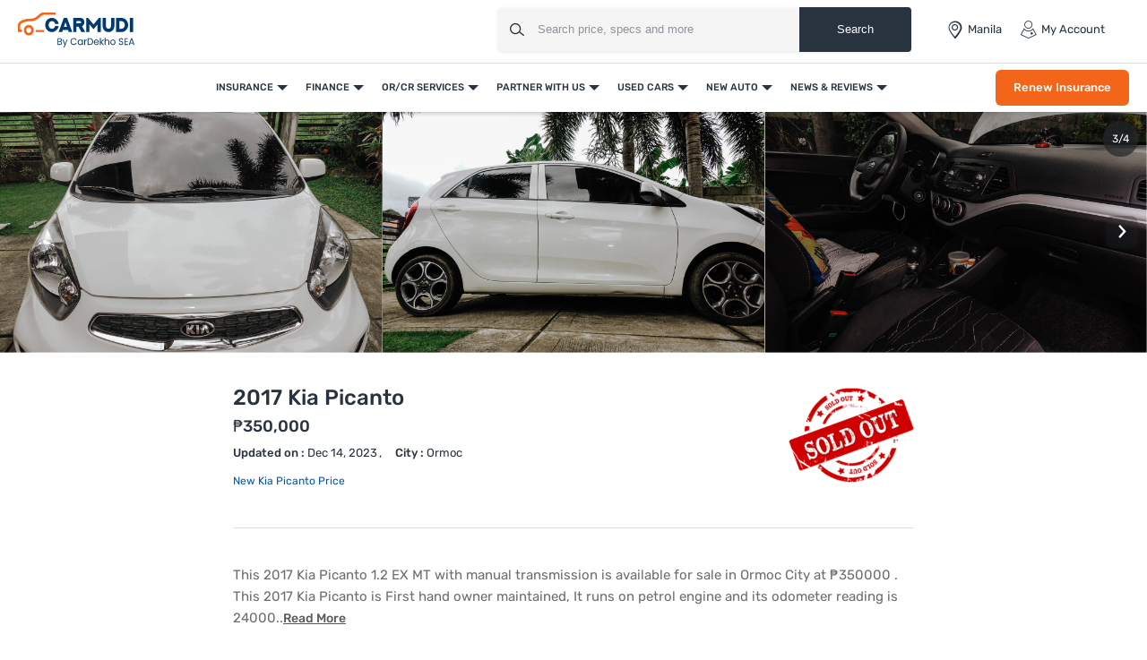

--- FILE ---
content_type: text/html; charset=UTF-8
request_url: https://www.carmudi.com.ph/used-cars/kia/picanto/1-2-ex-mt-36790/
body_size: 36295
content:



<!DOCTYPE html>
<html lang="en" xmlns="http://www.w3.org/1999/xhtml">
    <head>
        <meta charset="UTF-8"/>
        <meta name="viewport" data-hid="viewport" content="width=device-width, initial-scale=1, maximum-scale=1.0, user-scalable=0">
                    <link href="https://www.carmudi.com.ph/2024/images/carmudi/favicon.ico" type="image/x-icon"
                  rel="icon"/>
            <link href="https://www.carmudi.com.ph/2024/images/carmudi/favicon.ico" type="image/x-icon"
                  rel="shortcut icon"/>
            
            <meta name="csrf-param" content="_csrf">
<meta name="csrf-token" content="FVDhwgTySg5UruUz2-DPWhIUV9_AqS0z5gvQupXoPsZmM5jzaagIZCTXkUO8uINiZid6tILzZ3SKTLntrNwNnw==">
            <title>Get Used Kia Picanto 36790 Price &amp;amp; Sellers Information | Carmudi</title>

            <link rel="preconnect" href="https://fonts.googleapis.com">
            <link rel="preconnect" href="https://fonts.gstatic.com" crossorigin>
            <link href="https://fonts.googleapis.com/css2?family=Rubik:wght@300;400;500;600;700&display=swap" rel="stylesheet">
            <link href="//www.googletagservices.com" rel="dns-prefetch"/>
            <link href="//ad.doubleclick.net" rel="dns-prefetch"/>
            <link href="//www.googleadservices.com" rel="dns-prefetch"/>
            <link href="//static.girnarsoft.com" rel="dns-prefetch"/>
           

            <meta name="title" content="Get Used Kia Picanto 36790 Price &amp;amp; Sellers Information | Carmudi">
<meta name="twitter:title" content="Get Used Kia Picanto 36790 Price &amp;amp; Sellers Information | Carmudi">
<meta name="og:title" content="Get Used Kia Picanto 36790 Price &amp;amp; Sellers Information | Carmudi">
<meta name="description" content="Check out complete details like price, images, features, condition etc of used Kia Picanto 36790. Contact seller easily at Carmudi!">
<meta name="og:description" content="Check out complete details like price, images, features, condition etc of used Kia Picanto 36790. Contact seller easily at Carmudi!">
<meta name="twitter:description" content="Check out complete details like price, images, features, condition etc of used Kia Picanto 36790. Contact seller easily at Carmudi!">
<meta name="og:image" content="https://imgcdnused.carbay.com/PH/car_image/32022/1650618850964.jpeg">
<meta name="twitter:image" content="https://imgcdnused.carbay.com/PH/car_image/32022/1650618850964.jpeg">
<meta name="robots" content="index">
<meta name="og:url" content="https://www.carmudi.com.ph/used-cars/kia/picanto/1-2-ex-mt-36790/">
<meta name="og:image" content="https://imgcdnused.carbay.com/PH/car_image/32022/1650618850964.jpeg">
<meta name="twitter:image" content="https://imgcdnused.carbay.com/PH/car_image/32022/1650618850964.jpeg">
<link href="https://www.carmudi.com.ph/used-cars/kia/picanto/1-2-ex-mt-36790/?amp=1" rel="amphtml">
<link href="https://www.carmudi.com.ph/used-cars/kia/picanto/1-2-ex-mt-36790/" rel="canonical">
<link href="https://www.carmudi.com.ph/site/manifest/?v=1" rel="manifest">
            <script type="application/ld+json">{"@context":"http://schema.org","@type":"SiteNavigationElement","name":"https://www.carmudi.com.ph","potentialAction":[{"@type":"action","name":"Insurance","url":"https://www.carmudi.com.ph/car-insurance/"},{"@type":"action","name":"Car Insurance","url":"https://www.carmudi.com.ph/car-insurance/"},{"@type":"action","name":"Truck Insurance","url":"https://www.carmudi.com.ph/trucks-insurance/"},{"@type":"action","name":"CTPL Insurance","url":"https://www.carmudi.com.ph/ctpl-insurance/"},{"@type":"action","name":"Motorcycle Insurance","url":"https://www.carmudi.com.ph/motorcycle-insurance/"},{"@type":"action","name":"Three Wheeler Insurance","url":"https://www.carmudi.com.ph/three-wheelers-insurance/"},{"@type":"action","name":"Finance","url":"https://www.carmudi.com.ph/refinance/"},{"@type":"action","name":"Used Car Finance","url":"https://www.carmudi.com.ph/used-car-finance/"},{"@type":"action","name":"Sangla OR/CR","url":"https://www.carmudi.com.ph/refinance/"},{"@type":"action","name":"Personal Loan","url":"https://www.carmudi.com.ph/personal-loan/"},{"@type":"action","name":"Finhomes","url":"https://www.carmudi.com.ph/finhomes/"},{"@type":"action","name":"OR/CR Services","url":"https://www.carmudi.com.ph/orcr-services/"},{"@type":"action","name":"OR/CR Renewal","url":"https://www.carmudi.com.ph/orcr-services/"},{"@type":"action","name":"Title Transfer","url":"https://www.carmudi.com.ph/orcr-services/"},{"@type":"action","name":"Partner With Us","url":"https://www.carmudi.com.ph/partner-with-us/"},{"@type":"action","name":"Partner Dealer","url":"https://www.carmudi.com.ph/partner-with-us/"},{"@type":"action","name":"Loan Consultant","url":"https://www.carmudi.com.ph/loan-agent/"},{"@type":"action","name":"Used Cars","url":"https://www.carmudi.com.ph/used-cars/"},{"@type":"action","name":"Buy Used Cars","url":"https://www.carmudi.com.ph/buy-used-cars/"},{"@type":"action","name":"Search Used Cars","url":"https://www.carmudi.com.ph/used-cars/"},{"@type":"action","name":"Sell Your Car","url":"https://www.carmudi.com.ph/sell-car/"},{"@type":"action","name":"Used Car Dealers","url":"https://www.carmudi.com.ph/used-cars-dealers/"},{"@type":"action","name":"New Auto","url":"https://www.carmudi.com.ph/new-cars/"},{"@type":"action","name":"Cars","url":"https://www.carmudi.com.ph/new-cars/"},{"@type":"action","name":"Search Cars","url":"https://www.carmudi.com.ph/cars/"},{"@type":"action","name":"Buy New Cars","url":"https://www.carmudi.com.ph/new-cars/"},{"@type":"action","name":"Latest Cars","url":"https://www.carmudi.com.ph/latest-cars/"},{"@type":"action","name":"Upcoming Cars","url":"https://www.carmudi.com.ph/upcoming-cars/"},{"@type":"action","name":"Motorcycles","url":"https://www.carmudi.com.ph/motorcycles/"},{"@type":"action","name":"Search Motorcycles","url":"https://www.carmudi.com.ph/motorcycles/"},{"@type":"action","name":"Buy New Motorcycles","url":"https://www.carmudi.com.ph/new-motorcycles/"},{"@type":"action","name":"Upcoming Motorcycles","url":"https://www.carmudi.com.ph/upcoming-motorcycles/"},{"@type":"action","name":"Three Wheelers","url":"https://www.carmudi.com.ph/three-wheelers/"},{"@type":"action","name":"Search Three Wheelers","url":"https://www.carmudi.com.ph/three-wheelers/"},{"@type":"action","name":"New Three Wheelers","url":"https://www.carmudi.com.ph/new-three-wheelers/"},{"@type":"action","name":"Commercial Vehicles","url":"https://www.carmudi.com.ph/trucks/"},{"@type":"action","name":"Search Commercial Vehicles","url":"https://www.carmudi.com.ph/trucks/"},{"@type":"action","name":"New Commercial Vehicles","url":"https://www.carmudi.com.ph/new-trucks/"},{"@type":"action","name":"News & Reviews","url":"https://www.carmudi.com.ph/journal/"},{"@type":"action","name":"Automotive News","url":"https://www.carmudi.com.ph/journal/"},{"@type":"action","name":"Car Advice","url":"https://www.carmudi.com.ph/advice/"},{"@type":"action","name":"Car Insurance","url":"https://www.carmudi.com.ph/insurance/"},{"@type":"action","name":"Car Finance","url":"https://www.carmudi.com.ph/financing/"},{"@type":"action","name":"Buyers Guide","url":"https://www.carmudi.com.ph/journal/tag/buyers-guide/"},{"@type":"action","name":"Write a Review","url":"https://www.carmudi.com.ph/write-a-review/"},{"@type":"action","name":"User Reviews","url":"https://www.carmudi.com.ph/user-reviews/"}]}</script><script defer>
    var gd = {};
    gd.config = {
        baseUrl: "/",
        site_url: "https://www.carmudi.com.ph/",
        apiUrl: "https://intlapi.carmudi.com.ph",
        countryCode: "ph",
        currencyCode: "₱",
        withSubCity: 0,
        financeUrl: "",
        businessUnit: "cars",
        defaultBusinessUnit: "car",
        langCode: "en",
        isdCode: "+63",
        defaultCity: "manila",
        defaultDisplayCity: "Manila",
        facebookAppId: "431251003897804",
        googleAppId: "823676775068-9bd9dmne8h50qdnlssj4panlnnbjmu5o.apps.googleusercontent.com",
        isSearchActive: 1,
        source: 'web',
        enquiryForm: 'https://enquiry.carbay.com',
        ucEnquiryForm: 'https://ucrf.carbay.com',
        bu: 'car',
        rangeData: '[1,100000,250000,300000,400000,500000,1000000,2000000,3000000,4000000,5000000,8000000,10000000,20000000,25000000]',
        inventory: 'all',
        noImage: 'https://www.carmudi.com.ph/web/newdesign/images/carmudi-no-image-found.svg',
        listingType: 'I1D0',
        pageType: 'used',
        page: 'index'
    };
    gd.po = {
        'otp_countdown': "Resend OTP in {timeleft} sec",
        'featured': "Featured",
        'trustmark': "Trusted Seller !",
        'viewOffer': "View Promo",
        'price_coming_soon': "Price coming soon",
        'est_launched': " Estimated Launched",
        'est_price': "(Est. Price)",
        'variants': "Variants",
        'used_cars_available': "Used Cars Available",
        'clear_all': "Clear All",
        'no_cars_found': "Currently, We don't have any active inventory for {filterName}. Browse more <a href='{parentFilterUrl}'>{parentFilter}</a>.",
        'no_motor_found': "Currently, We don't have any active inventory for {filterName}. Browse more <a href='{parentFilterUrl}'>{parentFilter}</a>.",
        'no_truck_found': "Currently, We don't have any active inventory for {filterName}. Browse more <a href='{parentFilterUrl}'>{parentFilter}</a>.",
        'read_more': "Read More",
        'read_less': "Read Less",
        'load_more': "Load More",
        'loading_more': "…Loading More",
        'months': "Months",
        'otp_resent': "OTP Resent",
        'otp_resent_msg': "OTP has been sent",
        'trillion': "Trillion",
        'billion': "billion",
        'million': "million"
    }
</script>
<script defer>
    var siteUrls = {
        newCarUrl: "https://www.carmudi.com.ph/new-cars/",
        usedCarUrl: "",
        usedCityPriceUrl: "",
        pricePageUrl: "https://www.carmudi.com.ph/new-cars/brandSlug/modelSlug/price/",
        pinCodeAddress: "/ajax/get-pincodes/",
        brandCityDealer: "/ajax/get-brand-city-dealer/",
        leadPageUrl: "https://www.carmudi.com.ph/new-cars-lead/lead/"

    };
    var notificationPermission = '';
    if (typeof Notification != 'undefined') {
        notificationPermission = Notification.permission;
    }
    if ('localStorage' in window && window.sessionStorage !== null && sessionStorage.getItem('original_location') == null) {
        sessionStorage.setItem('original_location', 'https://www.carmudi.com.ph/used-cars/kia/picanto/1-2-ex-mt-36790/');
    }
    let originalLocation = sessionStorage.getItem('original_location');
    var dataLayer = [
        {
            'page_type': '',
                    'vehicle_type': 'car',
                    'country_id': 'Philippines',
                    'Language': 'en',
                    'source': 'web',
                    'notification_status': notificationPermission,
            'city':'Manila (Default)',
                    'original_location': originalLocation
        }
    ];
    gd.searchConfig = {
        controllerAction: "used_index",
        oemSlug: typeof dataLayer[0].oemSlug !== 'undefined' ? dataLayer[0].oemSlug : '',
        modelSlug: typeof dataLayer[0].modelSlug !== 'undefined' ? dataLayer[0].modelSlug : '',
    };</script>

</script>



<!--GA Tracking Script-->
<script defer>
    var myCb = function (fn) {
        if (typeof window.requestIdleCallback === 'function') {
            window.requestIdleCallback(function () {
                fn();
            });
            return;
        }
        fn();
    };
    myCb(function () {
        (function (w, d, s, l, i) {
            w[l] = w[l] || [];
            w[l].push({'gtm.start': new Date().getTime(), event: 'gtm.js'});
            var f = d.getElementsByTagName(s)[0],
                    j = d.createElement(s), dl = l != 'dataLayer' ? '&l=' + l : '';
            j.defer = true;
            j.src =
                    '//www.googletagmanager.com/gtm.js?id=' + i + dl;
            f.parentNode.insertBefore(j, f);
        })(window, document, 'script', 'dataLayer', 'GTM-N42J33LG');
    });</script>


<style>﻿.grid-2:after,.grid-3:after,.grid-4:after,.grid-5:after,.grid-6:after{visibility:hidden;display:block;font-size:0;content:" ";clear:both;height:0}html,body{font-size:100%;font-family:"Rubik",sans-serif;color:#28333f;font-size:15px;line-height:24px}p{margin:0px 0px 0px 0px}a{color:#0057a9}*{margin:0;padding:0;-webkit-touch-callout:none;-moz-touch-callout:none;-ms-touch-callout:none;touch-callout:none;-webkit-user-drag:none;-moz-user-drag:none;-ms-user-drag:none;user-drag:none;-webkit-text-size-adjust:none;-webkit-highlight:none;-webkit-tap-highlight-color:rgba(0,0,0,0);box-sizing:border-box}a,body,h1,h2,h3,h4,h5,h6,li,p,ul,span{margin:0;padding:0;list-style:none;text-decoration:none;outline:none}.clearfix:after{visibility:hidden;display:block;font-size:0;content:" ";clear:both;height:0}i{font-style:normal}.button,.button-cta,.card-link,.card-link2,body,button,input,select,textarea,a{outline:none}input,textarea{-webkit-user-select:auto;-khtml-user-select:auto;-moz-user-select:auto;-ms-user-select:auto;user-select:auto}button::-moz-focus-inner{border:0}input:-webkit-autofill{-webkit-box-shadow:0 0 0px 1000px #fff inset}input,select{appearance:none;-webkit-appearance:none;-moz-appearance:none}select::-ms-expand{display:none}select:-moz-focusring{color:rgba(0,0,0,0);text-shadow:0 0 0 #000}table{width:100%;border-collapse:collapse}fieldset{border:0}h1,h2,h3,h4,h5,h6{font-weight:normal}input::-webkit-outer-spin-button,input::-webkit-inner-spin-button{-webkit-appearance:none;margin:0}input[type=number]{-moz-appearance:textfield}::-webkit-scrollbar{width:4px;height:4px}::-webkit-scrollbar-button{width:0}::-webkit-scrollbar-track-piece{background:rgba(40,51,63,.1);width:0}::-webkit-scrollbar-thumb{background:rgba(40,51,63,.2);border-radius:3px}@media only screen and (max-width: 768px){::-webkit-scrollbar{width:0;height:0px}}.btn-offer{border-radius:6px;padding:0 40px;font-size:12px;font-weight:500;border:0;cursor:pointer;line-height:40px;text-align:center;color:#fff;background:#f36519;display:block;white-space:nowrap;box-shadow:0 8px 8px 0 hsla(0,0%,100%,.2)}.btn-offer:hover{box-shadow:0 8px 8px 0 rgba(243,101,25,.2)}@media(min-width: 767px){.btn-offer{font-size:13px}}.p-md-r{padding-right:20px}.block{display:block}.inline-block{display:inline-block}.float-left{float:left}.float-right{float:right}.p-rel{position:relative}.overlay{position:fixed;left:0;top:0;right:0;bottom:0;background:rgba(40,51,63,.3);overflow:hidden}.o-hidden{overflow:hidden}.v-middle{vertical-align:middle}.ic-whatsapp{height:16px;width:16px;background:url("/web/newdesign/images/whatsapp.svg") no-repeat;background-size:100%;display:inline-block;vertical-align:middle}.error{color:red;display:block;margin-top:4px}input.error{margin:0}.valid{color:green;display:block;margin-top:4px}.hidden{opacity:0;height:0;pointer-events:none;overflow:hidden;margin-bottom:0}.bg-grey{background:#f8f8f9}.bg-white{background:#fff}.card-curved{background:#fff;border-radius:24px 24px 0 0;-moz-border-radius:24px 24px 0 0;-webkit-border-radius:24px 24px 0 0;-ms-border-radius:24px 24px 0 0}.border-bottom{border-bottom:1px solid #ddd}.border-top{border-top:1px solid #ddd}.hint-highlight{font-size:10px;font-weight:500;color:#30b38a;background:rgba(48,179,138,.1);padding:2px 12px;border-radius:8px;-webkit-border-radius:8px;-moz-border-radius:8px;-ms-border-radius:8px;display:inline-block}.fixed-bottom{position:fixed;left:0;right:0;bottom:0;z-index:9}.hide{display:none}.pointer{cursor:pointer}.truncate{text-overflow:ellipsis;overflow:hidden;white-space:nowrap}.sticky-top{position:sticky;left:0;right:0;top:0;z-index:9}.icon-star-filled:before{color:#f79712}.fixed-container{padding-top:56.25%;position:relative;background:#f0f1f3;overflow:hidden;background:#f4f6f9}.fixed-container img{width:100%;display:block;margin:0 auto;top:50%;left:0;position:absolute;transform:translateY(-50%)}.image-object-fit{height:140px;overflow:hidden}.image-object-fit img{object-fit:cover;height:inherit;background:#f4f6f9}.list-inline li{display:inline-block}.list-bullet{list-style:none}.list-bullet li:before{content:"•";color:#0057a9;font-weight:700;display:inline-block;font-size:20px;line-height:13px;vertical-align:middle}.translateY-50{position:absolute;top:50%;transform:translateY(-50%)}.footer-margin{margin-bottom:64px}.ad-slot{text-align:center;display:inline-block;width:100%}.ad-slot-2{text-align:center}.linkOpt::before{content:attr(data-before);margin-right:3px}.body__overview{overflow-y:hidden}.w-100{width:100%}.h-100{height:100%}body.gsc_modal_noscroll{overflow:hidden}body.overFlow{overflow:hidden}.view__more__link{font-size:11px;color:#0057a9;text-transform:uppercase;font-weight:500;cursor:pointer}.view__more__link i:before{color:#0057a9}.view__more__link[data-before]:before{content:attr(data-before);margin-right:1px}.view__more__link[data-after]:after{content:attr(data-after);margin-right:1px}.tooltip__show{position:relative;cursor:pointer}.tooltip__show .tooltip{padding:10px;top:calc(100% + 10px);left:0;min-width:75px;width:300px;max-width:300px;background-color:#000;color:#fff !important;height:auto;border-radius:5px;position:absolute;word-wrap:break-word;-webkit-transition:all .3s;transition:all .3s;font-size:14px !important;line-height:1.5 !important;z-index:97;opacity:0;visibility:hidden}.tooltip__show .tooltip:after{bottom:100%;left:10px;content:" ";height:0;width:0;position:absolute;pointer-events:none;border:10px solid rgba(0,0,0,0);border-bottom-color:#000;margin-left:0}.tooltip__show:hover .tooltip{opacity:1;visibility:visible}.view__seller__link{color:#f36519;font-size:12px;font-weight:500;text-transform:uppercase;cursor:pointer}.view__seller__link:hover{color:#0057a9}.btn-used-car{border-radius:6px;padding:0 10px;font-size:13px;font-weight:500;line-height:40px;text-align:center;color:#fff;background:#0057a9;display:block;box-shadow:0 8px 8px 0 hsla(0,0%,100%,.2)}.btn-used-car:hover{box-shadow:0 8px 8px 0 rgba(0,87,169,.2)}.btn-promo{border-radius:6px;padding:0 26px;font-size:12px;line-height:36px;font-weight:500;text-align:center;color:#f36519;background:rgba(0,0,0,0);text-transform:uppercase;border:1px solid #f36519;display:inline-block;cursor:pointer}.btn-promo:hover{background:#f36519;color:#fff}.uc__full__width__slider{width:100%}.mb-30{margin-bottom:30px}.inline_b{display:inline-block}.px-20{padding-left:20px;padding-right:20px}.uc__full__width__slider .slider__item{width:25%;flex:0 0 25%;margin:0px 1% 0px 0px}.uc__full__width__slider.ComparisonCardSlider .slider__item{width:33.3333%;flex:0 0 33.3333%;margin:0px 1% 0px 0px}.page__content__sec .col-md-12.col-lg-8 .uc__full__width__slider .slider__item{flex:0 0 33.3333%;margin:0px 1% 0px 0px;width:33.3333%}.lead__webform{position:fixed;top:0;left:0;width:100%;height:100%;z-index:9999}.lead__popup__inner{height:100%}.lead__popup__inner iframe{width:100%;height:100%;border:0}.amp-carousel-button{z-index:7}.full_width_img{max-width:100%}button[disabled]{background:#ddd;box-shadow:none !important;cursor:not-allowed !important}.shadow-dark{box-shadow:0 2px 20px 0 rgba(40,51,63,.12);-webkit-box-shadow:0 2px 20px 0 rgba(40,51,63,.12);-moz-box-shadow:0 2px 20px 0 rgba(40,51,63,.12);-ms-box-shadow:0 2px 20px 0 rgba(40,51,63,.12);position:relative}.shadow-light{box-shadow:0 1px 4px 0 rgba(40,51,63,.16);-webkit-box-shadow:0 1px 4px 0 rgba(40,51,63,.16);-moz-box-shadow:0 1px 4px 0 rgba(40,51,63,.16);-ms-box-shadow:0 1px 4px 0 rgba(40,51,63,.16);position:relative}.bg-gr-media{background:linear-gradient(90deg, #DCEEFF 1.39%, rgba(235, 222, 255, 0.5) 98.33%)}.text-promotion{color:#f36519}h1{font-size:20px;line-height:30px;font-weight:500;color:#28333f;margin-bottom:5px}h2,.heading-h2{font-size:18px;line-height:1.67;font-weight:500;color:#28333f;margin-bottom:15px}.heading-h3{font-size:16px;line-height:22px;color:#28333f}.card-shadow h2{font-size:18px;line-height:24px}.f-40{font-size:40px;line-height:1.1}.f-22{font-size:22px;line-height:1.2}.f-16{font-size:16px}.f-15{font-size:15px}.f-14{font-size:14px}.f-13{font-size:13px;line-height:18px}.f-12{font-size:12px}.f-11{font-size:11px;line-height:16px}.f-10{font-size:10px}.f-regular{font-weight:400}.f-medium{font-weight:500}.f-bold{font-weight:700}.t-accent{color:#0057a9}.t-highlight{color:#30b38a}.t-hint{color:rgba(40,51,63,.5)}.t-text{color:rgba(40,51,63,.7)}.t-light{color:#484848}.t-heading{color:#28333f}.t-center{text-align:center}.t-underline{text-decoration:underline}.info{font-size:12px;margin-top:8px;color:#484848}.bg-light{background:#f1f6fa}.d-block{display:block}.t-promotional{color:#f36519}.btn-link{font-weight:500}.shadow-light{box-shadow:0 1px 4px 0 rgba(40,51,63,.16);-webkit-box-shadow:0 1px 4px 0 rgba(40,51,63,.16);-moz-box-shadow:0 1px 4px 0 rgba(40,51,63,.16);-ms-box-shadow:0 1px 4px 0 rgba(40,51,63,.16);position:relative}@font-face{font-family:"icomoon";src:url("/web/newdesign/fonts/icomoon.eot?9z9h7t");src:url("/web/newdesign/fonts/icomoon.eot?9z9h7t#iefix") format("embedded-opentype"),url("/web/newdesign/fonts/icomoon.ttf?9z9h7t") format("truetype"),url("/web/newdesign/fonts/icomoon.woff?9z9h7t") format("woff"),url("/web/newdesign/fonts/icomoon.svg?9z9h7t#icomoon") format("svg");font-weight:normal;font-style:normal;font-display:block}[class^=icon-],[class*=" icon-"]{font-family:"icomoon";speak:never;font-style:normal;font-weight:normal;font-variant:normal;text-transform:none;line-height:1;-webkit-font-smoothing:antialiased;-moz-osx-font-smoothing:grayscale}.icon-Compare-trucks:before{content:""}.icon-Compare-three-wheelers:before{content:""}.icon-Compare-motorcycles:before{content:""}.icon-Compare-cars:before{content:""}.icon-information:before{content:""}.icon-spec:before{content:"";color:#0384f2}.icon-comment:before{content:""}.icon-youtube1:before{content:""}.icon-twitter-6:before{content:""}.icon-instagram:before{content:""}.icon-facebook:before{content:""}.icon-Smilar:before{content:""}.icon-dislike:before{content:"";color:#fff}.icon-feature:before{content:""}.icon-fuel1:before{content:""}.icon-inverted-comma:before{content:"";color:#717d8a}.icon-like:before{content:"";color:#fff}.icon-transmission:before{content:""}.icon-gallery-compare:before{content:""}.icon-gallery-share:before{content:""}.icon-gallery-variants:before{content:""}.icon-Youtube .path1:before{content:"";color:red}.icon-Youtube .path2:before{content:"";margin-left:-1.4169921875em;color:#fff}.icon-Detect-Location:before{content:"";color:#6d7278}.icon-Bike:before{content:"";color:#0384f2}.icon-Compare:before{content:"";color:#0384f2}.icon-more1:before{content:"";color:#fff}.icon-New-car:before{content:"";color:#fff}.icon-News:before{content:"";color:#0384f2}.icon-Truck:before{content:"";color:#0384f2}.icon-Used-car:before{content:"";color:#0384f2}.icon-Filter-svg:before{content:""}.icon-sorting:before{content:""}.icon-price:before{content:""}.icon-brand:before{content:""}.icon-fuel:before{content:""}.icon-sort:before{content:""}.icon-Image:before{content:""}.icon-Specs:before{content:""}.icon-Video:before{content:""}.icon-insurance-icon:before{content:"";color:#0057a9}.icon-refinance-1:before{content:"";color:#2356a3}.icon-close:before{content:""}.icon-review:before{content:""}.icon-gallery:before{content:""}.icon-login:before{content:""}.icon-heart-filled:before{content:""}.icon-heart-blank:before{content:""}.icon-search:before{content:""}.icon-hambuger:before{content:""}.icon-more:before{content:""}.icon-location:before{content:""}.icon-arrow:before{content:""}.icon-star:before{content:""}.icon-star-half .path1:before{content:"";color:#9d9d9d}.icon-star-half .path2:before{content:"";margin-left:-1em;color:#f5a822}.icon-angle-right:before{content:"";color:rgba(0,0,0,.5)}.icon-star-empty:before{content:"";color:#9d9d9d}.icon-star-filled:before{content:"";color:#f5a822}.icon-share:before{content:""}.icon-search1:before{content:""}.icon-angle-bold-right:before{content:"";color:rgba(0,0,0,.5)}.icon-arrowdown:before{content:""}.icon-arrowup:before{content:""}.icon-tick:before{content:""}.icon-plus1:before{content:""}.icon-minus1:before{content:"";color:rgba(0,0,0,.5)}.icon-whatsapp:before{content:""}.icon-language:before{content:""}.icon-edit:before{content:""}.icon-twitter:before{content:""}.icon-back:before{content:""}.icon-undo2:before{content:""}.icon-youtube:before{content:""}.icon-play3:before{content:""}.icon-move-up:before{content:""}.icon-move-down:before{content:""}.icon-phone:before{content:""}.icon-pinterest:before{content:""}.icon-linkedin2:before{content:""}@font-face{font-family:Rubik;src:url(/web/newdesign/fonts/Rubik-Regular.ttf) format("truetype"),url(/web/newdesign/fonts/Rubik-Regular.ttf) format("truetype");font-weight:400;font-style:normal;font-display:swap}@font-face{font-family:Rubik;src:url(/web/newdesign/fonts/Rubik-Medium.ttf) format("truetype"),url(/web/newdesign/fonts/Rubik-Medium.ttf) format("truetype");font-weight:500;font-style:normal;font-display:swap}@font-face{font-family:Rubik-bold;src:url(/web/newdesign/fonts/Rubik-Bold.ttf) format("truetype"),url(/web/newdesign/fonts/Rubik-Bold.ttf) format("truetype");font-weight:700;font-style:normal;font-display:swap}.grid-2>*{width:50%;float:left}.grid-3>*{width:33.3333333333%;float:left}.grid-4>*{width:25%;float:left}.grid-5>*{width:20%;float:left}.grid-6>*{width:16.6666666667%;float:left}@media(min-width: 768px){body{background:#fff}.blog-container{width:1160px;margin:0 auto}}.d-flex{display:-ms-flexbox !important;display:flex !important}.justify-content-start{-ms-flex-pack:start !important;justify-content:flex-start !important}.justify-content-end{-ms-flex-pack:end !important;justify-content:flex-end !important}.justify-content-center{-ms-flex-pack:center !important;justify-content:center !important}.justify-content-between{-ms-flex-pack:justify !important;justify-content:space-between !important}.justify-content-around{-ms-flex-pack:distribute !important;justify-content:space-around !important}.align-items-start{-ms-flex-align:start !important;align-items:flex-start !important}.align-items-end{-ms-flex-align:end !important;align-items:flex-end !important}.align-items-center{-ms-flex-align:center !important;align-items:center !important}.align-items-baseline{-ms-flex-align:baseline !important;align-items:baseline !important}.align-items-stretch{-ms-flex-align:stretch !important;align-items:stretch !important}.mb-0{margin-bottom:0 !important}.mb-15{margin-bottom:15px}.mb-20{margin-bottom:20px}.mb-10{margin-bottom:10px}.mt-30{margin-top:30px}.relative{position:relative}.container{width:100%;padding-right:20px;padding-left:20px;margin-right:auto;margin-left:auto}.d-container{width:100%;padding-right:20px;padding-left:20px;margin-right:auto;margin-left:auto}@media(min-width: 768px){.d-container,.container{max-width:720px}.col-md-12{-ms-flex:0 0 100%;flex:0 0 100%;max-width:100%}}@media(min-width: 992px){.d-container,.container{max-width:960px}.container{padding-right:10px;padding-left:10px}}@media(min-width: 1026px){.col-lg-2{-ms-flex:0 0 16.666667%;flex:0 0 16.666667%;max-width:16.666667%}.col-lg-3{-ms-flex:0 0 25%;flex:0 0 25%;max-width:25%}.col-lg-9{-ms-flex:0 0 75%;flex:0 0 75%;max-width:75%}.col-lg-10{-ms-flex:0 0 83.333%;flex:0 0 83.333%;max-width:83.333%}.col-lg-5{-ms-flex:0 0 41.666667%;flex:0 0 41.666667%;max-width:41.666667%}.col-lg-6{-ms-flex:0 0 50%;flex:0 0 50%;max-width:50%}.col-lg-7{-ms-flex:0 0 58.333333%;flex:0 0 58.333333%;max-width:58.333333%}.col-lg-4{-ms-flex:0 0 33.333333%;flex:0 0 33.333333%;max-width:33.333333%}.col-lg-8{-ms-flex:0 0 66.666667%;flex:0 0 66.666667%;max-width:66.666667%}}@media(min-width: 1200px){.d-container,.container{max-width:1170px}}@media(min-width: 1280px){.d-container{max-width:1260px}}.d-row,.row{display:-ms-flexbox;display:flex;-ms-flex-wrap:wrap;flex-wrap:wrap;margin-right:-10px;margin-left:-10px}.col,.col-1,.col-10,.col-11,.col-12,.col-2,.col-3,.col-4,.col-5,.col-6,.col-7,.col-8,.col-9,.col-auto,.col-lg,.col-lg-1,.col-lg-10,.col-lg-11,.col-lg-12,.col-lg-2,.col-lg-3,.col-lg-4,.col-lg-5,.col-lg-6,.col-lg-7,.col-lg-8,.col-lg-9,.col-lg-auto,.col-md,.col-md-1,.col-md-10,.col-md-11,.col-md-12,.col-md-2,.col-md-3,.col-md-4,.col-md-5,.col-md-6,.col-md-7,.col-md-8,.col-md-9,.col-md-auto,.col-sm,.col-sm-1,.col-sm-10,.col-sm-11,.col-sm-12,.col-sm-2,.col-sm-3,.col-sm-4,.col-sm-5,.col-sm-6,.col-sm-7,.col-sm-8,.col-sm-9,.col-sm-auto,.col-xl,.col-xl-1,.col-xl-10,.col-xl-11,.col-xl-12,.col-xl-2,.col-xl-3,.col-xl-4,.col-xl-5,.col-xl-6,.col-xl-7,.col-xl-8,.col-xl-9,.col-xl-auto{position:unset;width:100%;min-height:1px;padding-right:10px;padding-left:10px}header.main-header{padding:0;background-color:#fff;border-bottom:1px solid #ddd;position:relative;z-index:7}header .header__logo a{display:block}header .header__logo a img{display:block}header .header__right{justify-content:space-between;display:flex;align-items:center;padding:7px}header .header__right .header_right__links{display:flex}header .header__right .header_right__links>li{margin-right:20px;display:flex;align-items:center;position:relative;padding:16px 0;text-transform:capitalize}header .header__right .header_right__links>li>i{margin-right:4px;font-size:20px;line-height:20px}header .header__right .header_right__links>li>a{font-size:13px;line-height:20px;color:#28333f;display:flex;align-items:center;position:relative}header .header__right .header_right__links>li>a>i{margin-right:4px;font-size:20px;line-height:20px}header .header__right .header_right__links>li>a#header-city-popup:after{width:0;height:0;border-left:6px solid rgba(0,0,0,0);border-right:6px solid rgba(0,0,0,0);border-top:6px solid rgba(40,51,63,.7);content:"";margin-left:4px}header .header__right .header_right__links>li ul{left:inherit;right:0;width:150px;position:absolute;display:none;background:#fff;top:100%;z-index:1;border:1px solid rgba(36,39,44,.15);box-shadow:0 2px 3px rgba(0,0,0,.1);white-space:inherit;padding-right:0px;border-radius:0 0 4px 4px}header .header__right .header_right__links>li ul li{margin:0px !important;border-bottom:1px solid #e3e5e5}header .header__right .header_right__links>li ul li i{display:none}header .header__right .header_right__links>li ul li a{width:100%;display:block;font-weight:400;line-height:30px;padding:10px 20px;font-size:13px;text-transform:none;color:#28333f}header .header__right .header_right__links>li ul li a:hover{background:#e3e5e5;color:#000}header .header__right .header_right__links>li ul li a.active{color:#0057a9 !important}header .header__right .header_right__links>li:hover ul{display:block}header .header__right .header_right__links>li:last-child{margin-right:0}@media(min-width: 1100px){header .container{max-width:100%;padding:0 20px}}.searchbox{margin-right:40px;display:inline-block;vertical-align:middle;width:460px;height:48px;position:relative;box-shadow:0 1px 4px 0 rgba(0,0,0,.1);border-radius:4px;-webkit-border-radius:4px;-moz-border-radius:4px;-ms-border-radius:4px;box-sizing:border-box}.searchbox .searchbtn{color:#fff;width:125px;line-height:50px;border:0;background-color:#28333f;position:absolute;top:-1px;right:-1px;border-radius:0 4px 4px 0;-webkit-border-radius:0 4px 4px 0;-moz-border-radius:0 4px 4px 0;-ms-border-radius:0 4px 4px 0;transition:all .4s ease-in-out;-webkit-transition:all .4s ease-in-out;-moz-transition:all .4s ease-in-out}.searchbox input{width:100%;height:48px;line-height:48px;background:#f5f5f6;box-sizing:border-box;padding:0 140px 0 44px;border:0;position:relative;border-radius:4px;-webkit-border-radius:4px;-moz-border-radius:4px;-ms-border-radius:4px}.searchbox .icon-search{position:absolute;left:13px;font-size:16px;top:50%;transform:translateY(-50%);z-index:1}.citymodal{width:100%;height:100vh;background:rgba(0,0,0,.7);position:fixed;top:0;left:0;z-index:9999;display:none}.citymodal.active{display:block !important}.citymodal .close__city{width:40px;height:40px;display:block;font-size:16px;line-height:40px;text-align:center;position:absolute;right:0;top:0;color:#28333f;opacity:.8;cursor:pointer}@media(min-width: 991px){.citymodal .close__city{top:15px;right:10px}.citymodal .close__city:hover{opacity:1}}.citymodal .citymodal-inner{width:100%;padding:30px 0;background:#f8f8f8;height:calc(100vh + 50px)}.citymodal .citymodal-inner h2{font-weight:400;text-align:center;margin-bottom:15px}.citymodal .citymodal-inner p{text-align:center;opacity:.7;font-size:13px;line-height:16px;margin:15px 0}@media(min-width: 991px){.citymodal .citymodal-inner{height:auto;padding:40px 0 60px}.citymodal .citymodal-inner p{margin:30px 0}}.citymodal .variants__module{width:100%;border-radius:16px;box-shadow:0 8px 16px 0 rgba(36,39,44,.1),0 -4px 8px 0 rgba(36,39,44,.1);background-color:#fff;padding:20px 10px;z-index:2;height:auto}.citymodal .variants__module h2{margin-bottom:20px;font-weight:500;text-align:left !important}.citymodal .variants__module p.small-text{opacity:.7;font-size:12px;margin:12px 0 12px;text-align:left !important}.citymodal .variants__module .search__city{max-width:100%}.citymodal .variants__module .main__city__list{-ms-flex-pack:flex-start !important;justify-content:flex-start !important;height:auto}.citymodal .variants__module .main__city__list li{width:auto;margin:0 10px 10px 0;padding:0}.citymodal .variants__module .main__city__list li a{padding:10px;color:#28333f;line-height:18px;border-radius:4px;text-align:center;box-shadow:0 1px 3px 0 rgba(0,0,0,.2)}.citymodal .variants__module .main__city__list li a:hover{color:#fff;background-color:#0057a9}@media(max-width: 767px){.citymodal .variants__module{border-radius:10px 10px 0 0;box-shadow:none;position:fixed;bottom:0;padding:20px 0 !important}.citymodal .variants__module h2{font-size:16px}}.search__city{max-width:500px;width:100%;display:block;margin:0 auto}.search__city .search__city__icon{position:absolute;top:12px;left:12px}.search__city .dropdown{box-shadow:0 8px 16px 0 rgba(71,77,96,.1);background-color:#fff;padding:0;margin-top:0;z-index:1;position:absolute;width:100%;max-height:190px;overflow-y:auto;z-index:3}.search__city .dropdown li{padding:10px 20px;border-bottom:1px solid rgba(113,125,138,.1);font-size:14px;cursor:pointer}.search__city .dropdown li a{color:#28333f}.main__city__list{flex-wrap:wrap}@media(max-width: 767px){.main__city__list{height:calc(100vh - 200px);overflow:hidden;overflow-y:auto}}.main__city__list li{width:100%;border-bottom:1px solid #eeeef0}.main__city__list li a{display:block;font-size:13px;padding:10px 15px;line-height:26px;background:#fff;color:#28333f}@media(min-width: 991px){.main__city__list li{padding:4px;width:140px;border-bottom:0}.main__city__list li a{padding:10px 2px;border-radius:4px;text-align:center;box-shadow:0 1px 3px 0 rgba(0,0,0,.2)}.main__city__list li a:hover{color:#fff;background:#0057a9}}.search__city .form-group input.form-control{box-shadow:0 2px 2px 0 rgba(36,39,44,.1);border:solid 1px rgba(36,39,44,.15);background-color:#fff;padding-left:36px}.autocomplete-suggestions{max-height:242px;overflow-y:scroll;background:#fff;border:1px solid #ddd;border-radius:4px;-webkit-border-radius:4px;-moz-border-radius:4px;-ms-border-radius:4px;box-shadow:0 4px 12px 0 rgba(0,0,0,.2);-webkit-box-shadow:0 4px 12px 0 rgba(0,0,0,.2);-moz-box-shadow:0 4px 12px 0 rgba(0,0,0,.2);-ms-box-shadow:0 4px 12px 0 rgba(0,0,0,.2);position:absolute;left:0;top:48px;width:100%;z-index:9999;display:none}.autocomplete-suggestions>*{padding:10px 15px;overflow:hidden;text-overflow:ellipsis;white-space:nowrap;height:48px;line-height:26px;box-sizing:border-box;-webkit-box-sizing:border-box;-moz-box-sizing:border-box;border-top:1px solid #ddd;text-align:left;font-size:14px;border-left:4px solid rgba(0,0,0,0);transition:all .2s;cursor:pointer}.autocomplete-suggestions>*:first-child{border-top:0}.autocomplete-suggestions>*.selected{background:#f8f8f8;border-left:4px solid #0057a9}.autocomplete-suggestions>* i{margin-right:16px;vertical-align:middle}.autocomplete-suggestions>* i::before{color:#484848;font-size:18px}.suggestion-box{max-height:242px;overflow-y:auto;background:#fff;border:1px solid #ddd;border-radius:4px;-webkit-border-radius:4px;-moz-border-radius:4px;-ms-border-radius:4px;box-shadow:0 4px 12px 0 rgba(0,0,0,.2);-webkit-box-shadow:0 4px 12px 0 rgba(0,0,0,.2);-moz-box-shadow:0 4px 12px 0 rgba(0,0,0,.2);-ms-box-shadow:0 4px 12px 0 rgba(0,0,0,.2);position:absolute;left:0;top:100%;width:100%;z-index:1}.suggestion-box>li{padding:10px 15px;overflow:hidden;text-overflow:ellipsis;white-space:nowrap;height:48px;line-height:26px;box-sizing:border-box;-webkit-box-sizing:border-box;-moz-box-sizing:border-box;border-top:1px solid #ddd;text-align:left;font-size:14px;cursor:pointer}.suggestion-box>li:hover{background-color:#f8f8f8}.web__nav{background-color:#fff;position:sticky;top:0;box-shadow:0 2px 4px rgba(0,0,0,.19);z-index:6}.web__nav .sticky__logo{max-height:22px}.web__nav .sticky__logo img{display:block;height:22px}.web__nav .main__nav>li{position:relative;margin:0 10px}.web__nav .main__nav>li>a{font-size:11px;line-height:54px;font-weight:500;text-transform:uppercase;color:#28333f;position:relative;display:flex;align-items:center;cursor:pointer}.web__nav .main__nav>li>a:after{width:0;height:0;border-left:6px solid rgba(0,0,0,0);border-right:6px solid rgba(0,0,0,0);border-top:6px solid #28333f;content:"";margin-left:4px}.web__nav .main__nav>li .submenu{min-width:300px;position:absolute;top:100%;left:0;border:1px solid rgba(36,39,44,.15);border-radius:0 0 4px 4px;display:none;background-color:#fff}.web__nav .main__nav>li .submenu li{border-bottom:1px solid #e3e5e5;position:relative}.web__nav .main__nav>li .submenu li a{font-size:13px;line-height:50px;padding:0 20px;display:block;color:#28333f}.web__nav .main__nav>li .submenu li a:hover{background-color:#e3e5e5}.web__nav .main__nav>li .submenu li:last-child{border-bottom:0}.web__nav .main__nav>li .submenu li ul{position:absolute;left:100%;top:0;min-width:300px;background-color:#fff;display:none;border:1px solid rgba(36,39,44,.15);box-shadow:0 2px 3px rgba(0,0,0,.1)}.web__nav .main__nav>li .submenu li ul li a{line-height:40px}.web__nav .main__nav>li .submenu li:hover ul{display:block}.web__nav .main__nav>li:hover .submenu{display:block}.web__nav .main__nav>li:last-child .submenu{left:inherit;right:0}@media(min-width: 1100px){.web__nav .container{max-width:1460px;padding:0 20px}}.web__nav.gssticky{position:fixed;width:100%}.web__nav.sticky .stickylogo,.web__nav.sticky .sticky__logo,.web__nav.gssticky .stickylogo,.web__nav.gssticky .sticky__logo{transform:translateY(0)}.stickylogo,.sticky__logo{position:relative;transform:translateY(-100px);transition:all .4s ease-in-out;-webkit-transition:all .4s ease-in-out;opacity:1}.btn-offer.btn-sell-car{padding:0 20px}footer{margin-top:25px;padding:40px 0;border-top:1px solid rgba(36,39,44,.1);display:block}footer .row .footer__cols{width:16%}footer .row .footer__cols .footer_logo img{max-width:150px}footer .row .footer__cols span.title{font-size:12px;font-weight:500;color:#28333f;margin:0 0 12px;text-transform:uppercase;display:block}footer .row .footer__cols ul li a{margin:0 0 10px;display:inline-block}footer .row .footer__cols ul li a:hover{color:#0057a9}footer .row .footer__cols .sister-sites{display:flex;flex-wrap:wrap}footer .row .footer__cols .sister-sites li{width:33.33%;margin-bottom:8px}footer .row .footer__cols .sister-sites li a{position:relative;display:flex;align-items:center;margin:0}footer .row .footer__cols .sister-sites li a img{height:11px;width:20px;margin-right:10px;border:1px solid #ddd;display:block}footer .row .footer__cols .sister-sites li a:after{color:#999;display:inline-block;margin:0 5px;content:"|"}footer .row .footer__cols .sister-sites li a:last-child:after{display:none;content:""}footer .row .footer__cols:last-child{width:36%;margin-left:0px}.copyright__sec{padding:16px 0;border-top:1px solid rgba(36,39,44,.1)}.copyright__sec p{margin:0}.copyright__sec ul.social-media-icon-web li{margin-left:15px}.copyright__sec ul.social-media-icon-web li a{font-size:22px;color:rgba(40,51,63,.5);display:inline-block}.copyright__sec ul.social-media-icon-web li a.icn-twitter{font-size:18px}.copyright__sec ul.social-media-icon-web li a:hover{color:#0057a9}.copyright__sec ul.social-media-icon-web li a:hover img{filter:grayscale(0%)}.copyright__sec ul.social-media-icon-web li a img{filter:grayscale(100%)}.cardekho-sea img{margin-left:40px}.copyright__sec img{max-height:31px}.gsst_scroll-btn{position:fixed;bottom:75px;right:40px;width:54px;height:54px;z-index:11;cursor:pointer;display:none;border-radius:50%;background:#0057a9;box-shadow:0 1px 5px rgba(0,87,169,.46);text-align:center;z-index:105}.gsst_scroll-btn img{max-width:100%;position:absolute;top:0;-ms-transform:rotate(180deg);-webkit-transform:rotate(180deg);-moz-transform:rotate(180deg);transform:rotate(180deg)}.gsst_scroll-btn .icon-up-arrow{font-size:18px;line-height:52px;color:#fff}.gsst_scroll-btn:hover{box-shadow:0 3px 6px 0 rgba(0,87,169,.54)}.footer_logo{max-width:150px}.breadcrumb{line-height:10px;padding:8px 0 25px;display:flex}.breadcrumb li{display:inline-block;padding-right:8px;position:relative;text-transform:capitalize;font-size:9px;vertical-align:middle;margin-right:1px;white-space:nowrap}.breadcrumb li a{color:#0057a9}.breadcrumb li::after{position:absolute;right:2px;top:50%;content:"›";display:block;height:10px;margin-top:-5px}.breadcrumb li:last-child{color:#28333f;text-overflow:ellipsis;overflow:hidden;white-space:nowrap}.breadcrumb li:last-child::after{content:""}.UsedCarDetailTopSlider{position:relative}.UsedCarDetailTopSlider .slider-dots{display:none}.UsedCarDetailTopSlider .UsedCarDetailTopSlide li{width:33.33%;padding-top:21%;position:relative;overflow:hidden}@media(min-width: 991px){.UsedCarDetailTopSlider .UsedCarDetailTopSlide li{flex:0 0 33.3333%;margin:0px 1% 0px 0px}}.UsedCarDetailTopSlider .UsedCarDetailTopSlide li img{width:100%;min-height:100%;position:absolute;top:50%;left:50%;transform:translate(-50%, -50%)}@media(max-width: 767px){.UsedCarDetailTopSlider .UsedCarDetailTopSlide li{min-width:100%;padding-top:56.25%;width:100%}}.UsedCarDetailTopSlider .numbertext{position:absolute;left:inherit;right:10px;top:10px;border:0;background:rgba(36,39,44,.7);color:#fff;padding:8px 10px;font-size:12px;opacity:1;width:auto;border-radius:20px}.UsedCarDetailTopSlider .slider-arrow a{left:10px;width:36px;height:36px;border-radius:8px;background:rgba(36,39,44,.3);color:#fff}.UsedCarDetailTopSlider .slider-arrow a i{line-height:36px}.UsedCarDetailTopSlider .slider-arrow a.arrow-next{right:10px;left:inherit}.UsedCarDetailTopSlider .slider-arrow a .icon-angle-bold-right:before{color:#fff}.UsedCarDetailTopSlider .slider-arrow a:hover{background:rgba(36,39,44,.6)}.detail-top-card{border-bottom:1px solid #ddd;padding-bottom:40px;margin-bottom:40px;position:relative}@media(max-width: 767px){.detail-top-card{padding-left:20px;padding-right:20px;padding-bottom:30px;margin:0 -20px 20px}}.detail-top-card h1{margin-bottom:5px}@media(max-width: 767px){.detail-top-card{margin-bottom:20px}.detail-top-card a{font-size:15px}}.detail-top-card .price{font-size:18px;font-weight:500}@media(max-width: 991px){.detail-top-card .price{display:block}}.detail-top-card a.view__more__link{color:#f36519;text-transform:none;text-decoration:underline;font-size:13px;font-weight:normal}.detail-top-card a.view__more__link:hover{text-decoration:none}.detail-top-card .detail-btn{margin-top:24px}@media(max-width: 767px){.detail-top-card .detail-btn{display:flex;justify-content:space-between;flex-direction:row-reverse}}.detail-top-card .detail-btn .btn-offer{max-width:276px;font-size:16px;text-transform:capitalize;line-height:44px;padding:0px 40px;width:276px}@media(max-width: 767px){.detail-top-card .detail-btn .btn-offer{font-size:11px;padding:0px;width:100%;max-width:100%}}.detail-top-card .sold-out-img{position:absolute;right:0;top:4px;height:140px;width:140px;overflow:hidden}@media(max-width: 767px){.detail-top-card .sold-out-img{height:75px;width:75px}}.detail-top-card .sold-out-img img{width:100%}.detail-top-card .view__seller__link{font-weight:400;color:#0057a9;text-transform:inherit;display:inline-block;margin-top:10px}.detail-top-card .star__bookmark{position:absolute;top:-35px;right:0px;left:inherit;max-width:20px;z-index:2}@media(max-width: 767px){.detail-top-card .star__bookmark{right:20px;top:-16px}}.detail-top-card .shortlist{margin-left:10px;padding:10px;background:#e9eaec;border-radius:6px;min-width:44px;text-align:center;color:#28333f}.detail-top-card .shortlist i{display:block;line-height:24px}.detail-top-card .shortlist i.icon-heart-filled{color:#28333f}@media(max-width: 767px){.detail-top-card .shortlist{margin:0 5px 0 0}}.updatedon{margin:8px 0 0}@media(max-width: 767px){.updatedon{flex-direction:column}}.updatedon li{margin-right:20px;font-size:13px;line-height:18px;position:relative}.updatedon li:after{content:",";right:-5px;position:absolute}@media(max-width: 767px){.updatedon li:after{display:none}}.updatedon li:last-child{margin:0}.updatedon li:last-child:after{display:none}.updatedon.bottom{margin:0 0 40px}.bold{font-weight:500}.data_before[data-before]:before{content:attr(data-before);margin-right:3px}.data_after[data-after]:after{content:attr(data-after);margin-left:3px}.modal-varient-list{margin-top:30px;margin-bottom:50px}@media(min-width: 768px){.modal-varient-list{max-width:70%}}.fule-varient-modal-list{width:100%;position:relative}.fule-varient-modal-list span{background:rgba(113,125,138,.1);padding:12px 20px;border-radius:6px;font-size:16px;color:#28333f;display:block;cursor:pointer}.fule-varient-modal-list span:after{content:"";border-top:8px solid rgba(40,51,63,.7);border-right:6px solid rgba(0,0,0,0);border-left:6px solid rgba(0,0,0,0);position:absolute;right:20px;top:43%}.fule-varient-modal-list span.hide:after{transform:rotate(180deg)}.fule-varient-modal-list ul{width:100%;position:absolute;background:#fff;left:0;margin-top:-2px;box-shadow:0 2px 3px rgba(0,0,0,.1);border-radius:0 0 6px 6px;z-index:2;max-height:300px;overflow-y:auto}.fule-varient-modal-list ul li{background:rgba(0,0,0,0);border-bottom:1px solid #ddd;border-radius:0px;display:inline-block;width:100%;padding:14px 20px;cursor:pointer}@media(min-width: 768px){.modal-card-key-features ul{display:flex;align-items:center;justify-content:space-between;flex-wrap:wrap}}.modal-card-key-features ul li{font-size:15px;line-height:16px;display:flex;justify-content:space-between;width:100%;align-items:center;margin-top:20px;padding-bottom:10px}@media(min-width: 768px){.modal-card-key-features ul li{width:45%}}.modal-card-key-features ul li label{color:#28333f;font-weight:400;margin-right:16px}.modal-card-key-features ul li label i{color:rgba(40,51,63,.7)}.modal-card-key-features ul li span{color:#28333f;font-weight:500;text-align:right}.modal-card-key-features ul li span.icon-close{color:#f36519;font-size:10px}.modal-card-key-features ul li span.icon-tick{color:#30b38a}.detail-list-card{border-bottom:1px solid #ddd}.detail-list-card ul>:nth-last-child(2):nth-child(odd){border-bottom:none}@media(max-width: 767px){.detail-list-card ul>:nth-last-child(2):nth-child(odd){border-bottom:1px solid #ddd}}.detail-list-card ul li{border-bottom:1px solid #ddd}.detail-list-card ul li:last-child{border-bottom:0}.detail-list-card .view__more__link{display:inline-block;margin:10px 0 16px;color:#f36519}.detail-list-card .view__more__link i:before{color:#f36519}.seller-detail-sec{margin-bottom:40px}.seller-detail-sec .lead-form-sec .form-subheading{padding-bottom:20px;display:block;width:100%}.seller-detail-sec .lead-form-sec .material-group .form-input{border-radius:4px;border:solid 1px rgba(36,39,44,.15);background:#fff;width:100%;height:55px;padding:15px 20px 0;font-size:14px;color:#28333f}.seller-detail-sec .lead-form-sec .material-group .form-input:focus{border-color:#0057a9}.seller-detail-sec .lead-form-sec .material-group .form-input:focus~.form-label:before{top:6px;font-size:10px;line-height:16px;padding:0}.seller-detail-sec .lead-form-sec .material-group .form-input:not(:placeholder-shown)~.form-label:before{top:6px;font-size:10px;line-height:16px;padding:0}.seller-detail-sec .lead-form-sec .material-group .form-label{position:absolute;top:0;left:0;pointer-events:none}.seller-detail-sec .lead-form-sec .material-group .form-label:before{content:attr(data-label);position:absolute;left:20px;top:18px;transition:all .15s ease-in-out;-webkit-transition:all .15s ease-in-out;-moz-transition:all .15s ease-in-out;color:rgba(36,39,44,.5);font-size:14px;line-height:20px;padding:0 3px;white-space:nowrap}.seller-detail-sec .lead-form-sec span.is-danger{display:block;padding-top:4px;font-size:14px;line-height:21px;color:#f36519}.seller-detail-sec .lead-form-sec span.success{display:block;padding-top:4px;font-size:14px;line-height:21px;color:green}.seller-detail-sec .lead-form-sec .form-group-mobile .country-code{position:absolute;left:15px;top:15px;line-height:40px;color:#28333f;display:none}.seller-detail-sec .lead-form-sec .form-group-mobile .widthAuto{padding-left:60px}.seller-detail-sec .lead-form-sec .form-group-mobile .form-input:focus~.country-code{display:block}.seller-detail-sec .lead-form-sec .form-group-mobile .form-input:not(:placeholder-shown)~.country-code{display:block}.seller-detail-sec .lead-form-sec .lead-form-btn button,.seller-detail-sec .lead-form-sec .lead-form-btn a{font-size:14px;font-weight:600;height:48px;line-height:48px;cursor:pointer;display:inline-block}.noUi-target,.noUi-target *{-webkit-touch-callout:none;-webkit-tap-highlight-color:rgba(0,0,0,0);-webkit-user-select:none;-ms-touch-action:none;touch-action:none;-ms-user-select:none;-moz-user-select:none;user-select:none;-moz-box-sizing:border-box;box-sizing:border-box}.noUi-target{position:relative}.noUi-base,.noUi-connects{width:100%;height:100%;position:relative;z-index:1}.noUi-connects{overflow:hidden;z-index:0}.noUi-connect,.noUi-origin{will-change:transform;position:absolute;z-index:1;top:0;right:0;height:100%;width:100%;-ms-transform-origin:0 0;-webkit-transform-origin:0 0;-webkit-transform-style:preserve-3d;transform-origin:0 0;transform-style:flat}.noUi-txt-dir-rtl.noUi-horizontal .noUi-origin{left:0;right:auto}.noUi-vertical .noUi-origin{top:-100%;width:0}.noUi-horizontal .noUi-origin{height:0}.noUi-handle{-webkit-backface-visibility:hidden;backface-visibility:hidden;position:absolute}.noUi-touch-area{height:100%;width:100%}.noUi-state-tap .noUi-connect,.noUi-state-tap .noUi-origin{-webkit-transition:transform .3s;transition:transform .3s}.noUi-state-drag *{cursor:inherit !important}.noUi-horizontal{height:18px}.noUi-horizontal .noUi-handle{width:34px;height:28px;right:-17px;top:-6px}.noUi-vertical{width:18px}.noUi-vertical .noUi-handle{width:28px;height:34px;right:-6px;bottom:-17px}.noUi-txt-dir-rtl.noUi-horizontal .noUi-handle{left:-17px;right:auto}.noUi-target{background:#fafafa;border-radius:4px;border:1px solid #d3d3d3;box-shadow:inset 0 1px 1px #f0f0f0,0 3px 6px -5px #bbb}.noUi-connects{border-radius:3px}.noUi-connect{background:#3fb8af}.noUi-draggable{cursor:ew-resize}.noUi-vertical .noUi-draggable{cursor:ns-resize}.noUi-handle{border:1px solid #d9d9d9;border-radius:3px;background:#fff;cursor:default;box-shadow:inset 0 0 1px #fff,inset 0 1px 7px #ebebeb,0 3px 6px -3px #bbb}.noUi-active{box-shadow:inset 0 0 1px #fff,inset 0 1px 7px #ddd,0 3px 6px -3px #bbb}.noUi-handle:before,.noUi-handle:after{content:"";display:block;position:absolute;height:14px;width:1px;background:#e8e7e6;left:14px;top:6px}.noUi-handle:after{left:17px}.noUi-vertical .noUi-handle:before,.noUi-vertical .noUi-handle:after{width:14px;height:1px;left:6px;top:14px}.noUi-vertical .noUi-handle:after{top:17px}[disabled] .noUi-connect{background:#b8b8b8}[disabled].noUi-target,[disabled].noUi-handle,[disabled] .noUi-handle{cursor:not-allowed}.noUi-pips,.noUi-pips *{-moz-box-sizing:border-box;box-sizing:border-box}.noUi-pips{position:absolute;color:#999}.noUi-value{position:absolute;white-space:nowrap;text-align:center}.noUi-value-sub{color:#ccc;font-size:10px}.noUi-marker{position:absolute;background:#ccc}.noUi-marker-sub{background:#aaa}.noUi-marker-large{background:#aaa}.noUi-pips-horizontal{padding:10px 0;height:80px;top:100%;left:0;width:100%}.noUi-value-horizontal{-webkit-transform:translate(-50%, 50%);transform:translate(-50%, 50%)}.noUi-rtl .noUi-value-horizontal{-webkit-transform:translate(50%, 50%);transform:translate(50%, 50%)}.noUi-marker-horizontal.noUi-marker{margin-left:-1px;width:2px;height:5px}.noUi-marker-horizontal.noUi-marker-sub{height:10px}.noUi-marker-horizontal.noUi-marker-large{height:15px}.noUi-pips-vertical{padding:0 10px;height:100%;top:0;left:100%}.noUi-value-vertical{-webkit-transform:translate(0, -50%);transform:translate(0, -50%);padding-left:25px}.noUi-rtl .noUi-value-vertical{-webkit-transform:translate(0, 50%);transform:translate(0, 50%)}.noUi-marker-vertical.noUi-marker{width:5px;height:2px;margin-top:-1px}.noUi-marker-vertical.noUi-marker-sub{width:10px}.noUi-marker-vertical.noUi-marker-large{width:15px}.noUi-tooltip{display:block;position:absolute;border:0px solid #d9d9d9;border-radius:3px;background:#0057a9;color:#fff;padding:0 5px;text-align:center;white-space:nowrap;display:none}.noUi-tooltip:after{top:100%;left:50%;transform:translate(-50%);height:0;width:0;border:5px solid rgba(0,0,0,0);border-top-color:#0057a9;position:absolute;content:""}.noUi-handle:hover .noUi-tooltip{display:block}.noUi-horizontal .noUi-tooltip{-webkit-transform:translate(-50%, 0);transform:translate(-50%, 0);left:50%;bottom:calc(100% + 9px)}.noUi-vertical .noUi-tooltip{-webkit-transform:translate(0, -50%);transform:translate(0, -50%);top:50%;bottom:calc(100% + 9px)}.noUi-horizontal .noUi-origin>.noUi-tooltip{-webkit-transform:translate(50%, 0);transform:translate(50%, 0);left:auto;bottom:10px}.noUi-vertical .noUi-origin>.noUi-tooltip{-webkit-transform:translate(0, -18px);transform:translate(0, -18px);top:auto;right:28px}.tootip-txt{position:relative}.tootip-txt .info-text{padding:10px;top:28px;left:-13px;min-width:75px;width:155px;max-width:150px;background-color:#000;color:#fff;height:auto;border-radius:5px;position:absolute;word-wrap:break-word;transition:all .3s;font-size:14px;line-height:1.5;z-index:999;opacity:0;visibility:hidden}.tootip-txt .info-text:after{bottom:100%;left:10px;content:" ";height:0;width:0;position:absolute;pointer-events:none;border:10px solid rgba(0,0,0,0);border-bottom-color:#000;margin-left:0}.tootip-txt:hover .info-text{opacity:1;visibility:visible}.tootip-txt .icon-information{font-size:12px;margin-left:4px;color:#28333f}.Loan__calculater{margin-bottom:40px}.Loan__calculater h2{margin-bottom:10px}.Loan__calculater .tootip-txt .info-text{width:300px;max-width:300px}.Loan__calculater .tootip-txt .info-text h3{color:#fff}.Loan__calculater .Loan_range_slider{margin-bottom:16px}.Loan__calculater .Loan_range_slider h4{font-weight:500;font-size:14px;text-transform:capitalize}.Loan__calculater .Loan_range_slider h4:last-child{color:#0057a9}.Loan__calculater .Loan_range_slider .loan__payment{margin:8px 0;display:inline-block;font-size:12px}.Loan__calculater .Loan_bank_list{border:1px solid #ddd}.Loan__calculater .Loan_bank_list li{border-bottom:1px solid #ddd;padding:8px}.Loan__calculater .Loan_bank_list li:last-child{border:0}.Loan__calculater .Loan_bank_list li:nth-child(even){background:#f9f9f9}.Loan__calculater .Loan_bank_list li span{display:none}.Loan__calculater .Loan_bank_list li .Loan_bank_logo{width:280px;align-items:center}.Loan__calculater .Loan_bank_list li .Loan_bank_logo .bank_logo{width:40px;height:40px;overflow:hidden;position:relative;border-radius:4px;box-shadow:0 1px 4px 0 rgba(0,0,0,.3);margin-right:8px}.Loan__calculater .Loan_bank_list li .Loan_bank_logo .bank_logo img{position:absolute;top:50%;left:50%;transform:translate(-50%, -50%);width:100%;height:100%}.Loan__calculater .Loan_bank_list li .Loan_tenure{width:200px}.Loan__calculater .Loan_bank_list li .Loan_EMI{width:200px}.Loan__calculater .Loan_bank_list li .Loan_apply_now{width:110px;text-align:right}.Loan__calculater .Loan_bank_list li .Loan_apply_now .view__more__link{color:#f36519;font-size:13px}.Loan__calculater .Loan_bank_list.loan_list_title{background:rgba(71,166,255,.08);border-bottom:0}.Loan__calculater .Loan_bank_list.loan_list_title li{font-weight:500;padding:15px 8px}.loan-calculator .noUi-base{z-index:2}.loan-calculator .noUi-target{background:#dfe2e6;border-radius:8px;border:0;height:6px}.loan-calculator .noUi-connect{background:#0057a9;opacity:1;border-radius:8px}.loan-calculator .noUi-handle{background:#fff;width:14px;height:14px;border:0;box-shadow:.5px .5px 2px 1px rgba(0,0,0,.32);border-radius:100%;cursor:move;z-index:2;right:-7px;top:-4px}.loan-calculator .noUi-handle::before,.loan-calculator .noUi-handle::after{background:rgba(0,0,0,0)}.loan-calculator .noUi-pips-horizontal{padding:3px 0;height:inherit;top:0}.loan-calculator .noUi-marker{background:rgba(0,0,0,.16);height:6px;width:4px;top:0;z-index:1}.loan-calculator .noUi-marker-large{height:6px}.loan-calculator .noUi-value{font-size:14px;line-height:20px;color:#28333f}.loan-calculator .range-slider-wrap{min-height:70px}.tags{margin-bottom:30px;background:rgba(71,166,255,.08);border-radius:6px;-webkit-border-radius:6px;-moz-border-radius:6px;-ms-border-radius:6px;padding:25px 20px 15px}.tags h2{font-size:16px;line-height:1;font-weight:500;margin-bottom:10px}.tags ul{max-width:100%;padding:0;overflow-x:auto}.tags ul li{margin-right:8px;margin-top:4px;margin-bottom:4px}.tags ul li a{background:#fff;border-radius:4px;-webkit-border-radius:4px;-moz-border-radius:4px;-ms-border-radius:4px;color:#28333f;font-size:12px;line-height:20px;display:block;text-align:center;box-shadow:0 2px 2px rgba(36,39,44,.1);padding:5px 20px;white-space:nowrap}.tags ul li a:hover{background:#0057a9;color:#fff}.tags ul li:last-child{margin-right:0}@media(max-width: 767px){.tags{border-radius:0;margin-left:-20px;margin-right:-20px}.tags ul{margin-left:-20px;margin-right:-20px;padding:0 20px;width:calc(100% + 40px);max-width:inherit;scrollbar-width:none}.tags ul::-webkit-scrollbar{display:none}.tags ul li{margin-right:5px;display:inline-block}}.background__module{margin-bottom:30px;background:rgba(71,166,255,.08);border-radius:6px;-webkit-border-radius:6px;-moz-border-radius:6px;-ms-border-radius:6px;padding:25px 20px 20px;width:100%}.UsedCarByYears{margin-bottom:30px;position:relative}.UsedCarByYears>.view__more__link{display:inline-block;position:absolute;right:0;top:10px}.UsedCarByYears .col-md-4{width:33.33%;flex:0 0 33.3333%;margin:0px 1% 0px 0px}.UsedCarByYears .slider-arrow a{height:34px;width:34px;top:auto;z-index:9;cursor:pointer}.UsedCarByYears .slider-arrow a i{font-size:11px;line-height:34px}.UsedCarByYears .slider-arrow a i:before{color:#28333f;opacity:.5}.UsedCarByYearCard .Thumb{overflow:hidden;position:relative;border-radius:8px;width:86px;height:86px;min-width:86px}.UsedCarByYearCard .Thumb img{position:absolute;top:50%;left:50%;transform:translate(-50%, -50%);max-height:100%;max-width:100%;object-fit:cover}.UsedCarByYearCard .card__details{padding-left:12px;display:flex;flex-direction:column}.UsedCarByYearCard .card__details a.title{font-size:15px;line-height:18px;color:#28333f;margin-bottom:6px}.UsedCarByYearCard .card__details .description{font-size:11px;color:#28333f;margin-bottom:6px}.UsedCarByYearCard .card__details .price{font-size:13px;font-weight:500;margin-bottom:2px;line-height:16px}.UsedCarByYearCard .card__details .view__more__link{font-size:10px}.usedcar_UsedCarByYears .UsedCarByYears{padding:0}.budget__module__popular__city ul.car__dealers__tag{padding:2px;width:100%;flex-wrap:wrap}.budget__module__popular__city ul.car__dealers__tag li{width:19%;margin:4px 6px 4px 0}.budget__module__popular__city ul.car__dealers__tag li a{background:#fff;border-radius:4px;-webkit-border-radius:4px;-moz-border-radius:4px;-ms-border-radius:4px;color:#28333f;padding:12px 5px;font-size:14px;line-height:18px;display:block;text-align:center;box-shadow:0 2px 2px rgba(36,39,44,.1)}.budget__module__popular__city ul.car__dealers__tag li a span{display:block;font-size:12px;opacity:.6;text-transform:capitalize}.budget__module__popular__city ul.car__dealers__tag li a:hover{box-shadow:0 2px 2px 0 rgba(36,39,44,.3)}.budget__module__popular__city ul.car__dealers__tag li:last-child{margin-right:0}.budget__module__popular__city .popupar__city__sec .search__city{max-width:320px;margin:0 0 0 10px}.budget__module__popular__city .popupar__city__sec .search__city h4{font-size:18px;text-align:center;margin:13px 0;padding:0 20px}@media(min-width: 767px){.budget__module__popular__city .popupar__city__sec.popupar__city__overview ul.car__dealers__tag li{width:24%;margin:4px 7px 4px 0}}.budget__module__popular__city .popupar__city__sec.popupar__city__overview .search__city{max-width:100%;margin:0;width:100%}.compare__cars__lists .compare__cars__thumb{width:100%;max-width:100%;height:160px;overflow:hidden;position:relative;border-radius:8px}.compare__cars__lists .compare__cars__thumb img{width:100%;display:block;margin:0 auto;top:50%;left:50%;position:relative;transition:all .5s;transform:scale(1) translate(-50%, -50%)}.compare__cars__lists .compare__cars__thumb:hover{cursor:pointer}.compare__cars__lists a.compare__car__title{margin:8px 0;display:-webkit-box;-webkit-line-clamp:1;-webkit-box-orient:vertical;overflow:hidden;text-overflow:ellipsis;color:#28333f;font-size:15px}.compare__cars__lists a.compare__car__title:hover{color:#0057a9}.compare__cars__lists span.compare__car__price{margin-bottom:10px;display:block;font-size:16px;font-weight:500}.compare__cars__lists:hover .compare__cars__thumb img{transform:scale(1.1) translate(-50%, -50%)}.compare__cars__lists:hover a.compare__car__title{color:#0057a9}.comparison__card{position:relative;margin:0px 0 30px}.comparison__card .compare__cars__lists{width:50%;margin-bottom:0px;min-height:225px}.comparison__card .compare__cars__lists .compare__cars__thumb{border-radius:8px 0 0 8px}.comparison__card .compare__cars__lists .compare__cars__thumb img{width:auto;height:100%;max-width:none;object-fit:cover}.comparison__card .compare__cars__lists:last-child{text-align:right}.comparison__card .compare__cars__lists:last-child .compare__cars__thumb{border-radius:0 8px 8px 0}.comparison__card .view__seller__link{color:#0057a9;font-size:11px;letter-spacing:1px}.comparison__card:before{position:absolute;top:50px;left:50%;transform:translateX(-50%);width:36px;height:36px;background:#000;color:#fff;font-size:14px;line-height:36px;text-align:center;content:"vs";font-weight:500;z-index:1;border-radius:100%}.form-group{position:relative;margin-bottom:15px}.form-group input.form-control,.form-group select.form-control{border-radius:4px;background:#f8f8f8;padding:10px 15px;border:0;height:44px;line-height:24px;width:100%;-webkit-appearance:none;-moz-appearance:none;appearance:none}.custom-control{position:relative;display:block;min-height:16px;padding-left:0}.custom-control-input{position:absolute;left:0;z-index:1;width:16px;height:16px;opacity:0}.custom-control-input.li-disabled{display:none}.custom-control-label{position:relative;margin-bottom:0;vertical-align:top;font-size:14px;padding-left:30px;color:#28333f;z-index:2}.custom-control-label.li-disabled{pointer-events:none;opacity:.6;padding-left:3px}.custom-control-label.li-disabled:before,.custom-control-label.li-disabled:after{display:none;content:""}.custom-control-label::before{position:absolute;top:0;left:0px;display:block;width:14px;height:14px;pointer-events:none;content:"";background-color:#fff;border:1px solid rgba(40,51,63,.7);transition:background-color .15s ease-in-out,border-color .15s ease-in-out,box-shadow .15s ease-in-out}.custom-control-label::after{position:absolute;top:0;left:0px;display:block;width:16px;height:16px;content:"";background:no-repeat 50%/50% 50%}.custom-control-input:checked~.custom-control-label::before{color:#fff;border-color:#0057a9;background-color:#0057a9}.custom-checkbox .custom-control-input:checked~.custom-control-label::after,.custom-radio .custom-control-input:checked~.custom-control-label::after{background:rgba(0,0,0,0);content:"";font-family:"icomoon" !important;text-align:center;font-size:10px;line-height:16px;color:#fff}.custom-control-input:focus:not(:checked)~.custom-control-label::before{border-color:#80bdff}.custom-control-input:focus~.custom-control-label::before{box-shadow:0 0 0 .2rem rgba(0,123,255,.25)}.custom-checkbox .custom-control-label::before{border-radius:.25rem}.custom-radio .custom-control-label::before{border-radius:20px;width:16px;height:16px}.custom-radio .custom-control-input:checked~.custom-control-label::after{line-height:18px;width:18px}.checkbox-right{padding-left:inherit;padding-right:0px}.checkbox-right .custom-control-input{left:inherit;right:0}.checkbox-right .custom-control-label{padding-right:20px}.checkbox-right .custom-control-label::before{left:inherit;right:0px}.checkbox-right .custom-control-label::after{left:inherit;right:0px}.slider-arrow{position:absolute;top:50%;transform:translateY(-50%);width:100%;z-index:2}.slider-arrow a{color:#28333f;align-items:center;background:#fff;height:46px;width:46px;border-radius:50%;position:absolute;font-size:15px;left:-10px;top:50%;transform:translateY(-50%);box-shadow:0 8px 12px 0 rgba(36,39,44,.15)}.slider-arrow a i{display:block;text-align:center;line-height:46px}.slider-arrow a.arrow-previous i{transform:rotate(180deg)}.slider-arrow a.arrow-next{right:-10px;left:inherit}@media(max-width: 767px){.slider-arrow a{width:30px;height:30px;font-size:12px}.slider-arrow a i{line-height:30px}}.slider-dots{position:absolute;bottom:10px;left:50%;right:0;display:table;transform:translateX(-50%)}.slider-dots ul{padding:0;text-align:center}.slider-dots ul li{cursor:pointer;padding:0 2px}.slider-dots ul li a{width:6px;height:6px;opacity:.7;border-radius:4px;background-color:#d0d0d0;overflow:hidden;display:block;text-indent:-999em;position:relative;-webkit-transition:all .5s linear 0s;transition:all .5s linear 0s}.slider-dots ul li a.active{height:8px;width:8px;background:#fff;opacity:inherit}.new__car__lists .slider-arrow a{left:13px;opacity:0;font-size:10px;width:30px;height:30px;transition:all .5s}.new__car__lists .slider-arrow a i{line-height:30px}.new__car__lists .slider-arrow a.arrow-next{right:13px;left:inherit;opacity:0}.new__car__lists:hover .slider-arrow a{left:10px;opacity:1}.new__car__lists:hover .slider-arrow a.arrow-next{right:10px;left:inherit;opacity:1}.closeauto{display:none}.show__child{display:block !important}.text-center{text-align:center}.tab-content{position:relative}.uc_slider{position:relative;max-width:100%;width:100%}.uc-carousel-multiple-items{position:relative;max-width:100%;width:100%}.tab-container{max-width:100%}.uc_slider__holder{overflow:hidden}.uc_slider__track{will-change:transform}.uc_slider__track:after{content:"";display:table;clear:both}.uc_slider__item{float:left;overflow:hidden}.uc_slider__pagination{text-align:center;margin-top:10px}.uc_slider__pagination .pagination__dot{width:8px;height:8px;background-color:rgba(0,0,0,0);display:inline-block;border:1px solid #000;margin:0 5px;border-radius:50%;cursor:pointer}.uc_slider__nav{position:absolute;bottom:10px;border-top:2px solid #000;border-right:2px solid #000;width:8px;height:8px;cursor:pointer}.uc_slider__nav:before{content:""}.disabled{opacity:.5;cursor:not-allowed;pointer-events:none}.uc_slider__item{margin-right:10px}.uc__accordain .acc-body{display:none}.uc__accordain .active .acc-body{display:block}.slider{position:relative;overflow:hidden;min-width:100%}.slider__wrapper{display:flex;transition:transform .6s ease}.new__car__lists .slider__item{margin-right:0 !important;flex:0 0 100%;width:100%}.vue-slider-disabled{opacity:.5;cursor:not-allowed}.vue-slider-rail{background-color:#ccc;border-radius:15px}.vue-slider-process{background-color:#0057a9;border-radius:15px}.vue-slider-mark{z-index:4}.vue-slider-mark:first-child .vue-slider-mark-step,.vue-slider-mark:last-child .vue-slider-mark-step{display:none}.vue-slider-mark-step{width:100%;height:100%;border-radius:50%;background-color:rgba(0,0,0,.16)}.vue-slider-mark-label{font-size:14px;white-space:nowrap}.vue-slider-dot-handle{cursor:pointer;width:100%;height:100%;border-radius:50%;background-color:#fff;box-sizing:border-box;box-shadow:.5px .5px 2px 1px rgba(0,0,0,.32)}.vue-slider-dot-handle-focus{box-shadow:0px 0px 1px 2px rgba(52,152,219,.36)}.vue-slider-dot-handle-disabled{cursor:not-allowed;background-color:#ccc}.vue-slider-dot-tooltip-inner{font-size:14px;white-space:nowrap;padding:2px 5px;min-width:20px;text-align:center;color:#fff;border-radius:5px;border-color:#0057a9;background-color:#0057a9;box-sizing:content-box}.vue-slider-dot-tooltip-inner::after{content:"";position:absolute}.vue-slider-dot-tooltip-inner-top::after{top:100%;left:50%;transform:translate(-50%, 0);height:0;width:0;border-color:rgba(0,0,0,0);border-style:solid;border-width:5px;border-top-color:inherit}.vue-slider-dot-tooltip-inner-bottom::after{bottom:100%;left:50%;transform:translate(-50%, 0);height:0;width:0;border-color:rgba(0,0,0,0);border-style:solid;border-width:5px;border-bottom-color:inherit}.vue-slider-dot-tooltip-inner-left::after{left:100%;top:50%;transform:translate(0, -50%);height:0;width:0;border-color:rgba(0,0,0,0);border-style:solid;border-width:5px;border-left-color:inherit}.vue-slider-dot-tooltip-inner-right::after{right:100%;top:50%;transform:translate(0, -50%);height:0;width:0;border-color:rgba(0,0,0,0);border-style:solid;border-width:5px;border-right-color:inherit}.vue-slider-dot-tooltip-wrapper{opacity:0;transition:all .3s}.vue-slider-dot-tooltip-wrapper-show{opacity:1}.new__car__lists{margin-bottom:30px;position:relative}.new__car__lists .new__car__thumb__slide{width:100%;max-width:100%;height:160px;overflow:hidden;position:relative;cursor:pointer;border-radius:8px}.new__car__lists .new__car__thumb__slide a.thumb__height{display:block;height:100%}.new__car__lists .new__car__thumb__slide .slider{height:100%}.new__car__lists .new__car__thumb__slide.dealer__location__map{height:85px}.new__car__lists .new__car__thumb__slide img{width:100%;display:block;margin:0 auto;top:50%;height:inherit;object-fit:cover;min-height:100%;position:relative;transition:all .5s;transform:scale(1) translateY(-50%)}.new__car__lists .news__thumb{height:160px}.new__car__lists .news__thumb a{display:block;height:100%}.new__car__lists .news__details{margin-top:16px;height:115px;position:relative;display:flex;flex-direction:column;align-items:flex-end}.new__car__lists .news__details .news__top{max-height:95px;overflow:hidden;width:100%}.new__car__lists .news__details .news__top a{font-size:16px;color:#28333f;font-weight:500;line-height:1.47;display:block;display:-webkit-box;-webkit-line-clamp:3;-webkit-box-orient:vertical;overflow:hidden;text-overflow:ellipsis}.new__car__lists .news__details .news__top p{font-size:13px;line-height:1.54;margin-top:5px;display:-webkit-box;-webkit-line-clamp:3;-webkit-box-orient:vertical;overflow:hidden;text-overflow:ellipsis;color:rgba(40,51,63,.7)}.new__car__lists .news__details .news__post__by{margin-top:auto;width:100%;font-size:11px}.new__car__lists .news__details .news__post__by a{font-size:11px;font-weight:400}.new__car__lists .news__details .news__post__by a:hover{color:#0057a9;opacity:1}.new__car__lists .news__details .news__post__by span{opacity:.5}.new__car__lists .shortlist{position:absolute;top:8px;right:0;z-index:1}.new__car__lists .shortlist span{font-size:10px;margin-right:8px}.new__car__lists .shortlist i{width:38px;height:38px;background-color:#e9eaec;border-radius:50%;text-align:center;line-height:38px;color:#28333f}.new__car__lists .shortlist i.icon-heart-filled{color:#f36519}.new__car__lists .new__car__details{width:100%;padding-left:0;padding-top:12px;position:relative;display:flex;flex-direction:column;min-height:98px}.new__car__lists .new__car__details.not__model__url{min-height:0}.new__car__lists .new__car__details .new__car__title{margin-bottom:8px;padding-right:40px}.new__car__lists .new__car__details .new__car__title a{text-overflow:ellipsis;overflow:hidden;white-space:nowrap;color:#28333f;font-size:15px;line-height:18px}.new__car__lists .new__car__details .new__car__title a:hover{color:#0057a9}.new__car__lists .new__car__details .new__car__title .car__type{margin-left:8px;padding:4px 8px;border-radius:8px;color:#fff;font-size:10px;text-transform:uppercase;line-height:10px}.new__car__lists .new__car__details .new__car__title .car__type.new{background:#30b38a}.new__car__lists .new__car__details .new__car__title .car__type.used{background:#e1ac2f}.new__car__lists .new__car__details .new__car__title .car__type.upcoming{background:#e78a58}.new__car__lists .new__car__details .new__car__title .car__type.baru{background:#30b38a}.new__car__lists .new__car__details .new__car__title .car__type.bekas{background:#e1ac2f}.new__car__lists .new__car__details .new__car__title .car__type.mendatang{background:#e78a58}.new__car__lists .new__car__details .dealer__city{font-size:10px;line-height:18px;font-weight:400;display:block}.new__car__lists .new__car__details .shortDescription{margin-bottom:5px;font-size:10px;padding-right:40px;line-height:18px}.new__car__lists .new__car__details .emiText{margin:5px 0;font-size:10px;line-height:18px;font-weight:400;color:#28333f}.new__car__lists .new__car__details .new__car__price{font-size:14px;font-weight:500;display:flex;flex-direction:column;align-items:flex-start}.new__car__lists .new__car__details .new__car__price a{color:#28333f;font-size:12px;line-height:18px;font-weight:500;display:inline-block;position:relative;margin-top:5px}.new__car__lists .new__car__details .new__car__price a.variants{font-weight:400}.new__car__lists .new__car__details .new__car__price a.variants:after{content:">";position:absolute;right:-7px;top:1px}.new__car__lists .new__car__details .new__car__price a.view__seller__link{color:#0057a9;font-size:12px;font-weight:400;cursor:pointer;text-transform:capitalize}.new__car__lists .new__car__details .new__car__price a.view__seller__link.data_after:after{content:attr(data-after)}.new__car__lists .new__car__details .new__car__price a.view__seller__link.data_after:before{content:attr(data-before)}.new__car__lists .new__car__details .new__car__price a.view__seller__link:hover{color:#0057a9}.new__car__lists .new__car__details .new__car__price a.view__seller__link.primary{color:#f36519;font-size:12px;font-weight:500;text-transform:uppercase;cursor:pointer}.new__car__lists .new__car__details .new__car__price a.view__seller__link.primary:hover{color:#0057a9;text-decoration:none}.new__car__lists .new__car__details .new__car__price a:hover{text-decoration:underline}.new__car__lists .new__car__details .new__car__price i.icon-phone{font-size:14px;color:#019e43}.new__car__lists:hover .new__car__thumb__slide img{transform:scale(1.1) translateY(-50%)}.new__car__lists:hover .new__car__thumb__slide .slider__item img{transform:scale(1) translateY(-50%) !important}.new__car__lists:hover .new__car__details .new__car__title a{color:#0057a9}.new__car__lists:hover .news__details .news__top a{color:#0057a9}.star__bookmark{position:absolute;top:0px;left:20px;max-width:20px;height:30px;z-index:2}.varified__badge{position:absolute;top:5px;right:5px;max-width:100px;z-index:2}.trustmark-text{font-size:12px;color:#0057a9;font-weight:500}.featured__tag{position:absolute;top:8px;left:8px;z-index:2;background:#db151f;color:#fff;padding:4px 8px;font-size:13px;border-radius:4px;font-weight:700}.tootip-txt{position:relative}.tootip-txt p{padding:10px;top:28px;left:-13px;min-width:75px;width:155px;max-width:170px;background-color:#000;color:#fff;height:auto;border-radius:5px;position:absolute;word-wrap:break-word;transition:all .3s;font-size:14px;line-height:1.5;z-index:999;opacity:0;visibility:hidden}.tootip-txt p:after{bottom:100%;left:10px;content:" ";height:0;width:0;position:absolute;pointer-events:none;border:10px solid rgba(0,0,0,0);border-bottom-color:#000;margin-left:0}.tootip-txt:hover p{opacity:1;visibility:visible}.tootip-txt .icon-information{font-size:12px;margin-left:4px;color:#28333f}.add-before-text:before{content:attr(data-title)}.fixed-container-new{position:relative;width:100%;height:160px;background:#f7f7f7;border-radius:8px;padding-top:56.25%;display:block;overflow:hidden}.fixed-container-new amp-img img{object-fit:cover}.new__car__price{position:relative}.BursaBenefits{display:none;position:absolute;top:30px;right:-8px;z-index:2;padding:20px;width:285px;background-color:#fff;border-radius:16px;font-weight:normal;box-shadow:0px 0px 24px rgba(0,0,0,.1)}.BursaBenefits h3{font-weight:500;margin-bottom:16px}.BursaBenefits ul li{font-size:14px;padding-left:25px;position:relative;margin-bottom:4px}.BursaBenefits ul li:before{content:"";font-family:"icomoon";color:#fff;width:16px;height:16px;border-radius:100%;position:absolute;left:0;top:2px;background:#32bea6;font-size:10px;line-height:16px;text-align:center}.BursaTag{position:absolute;top:-30px;right:8px;z-index:2;background:#12a7c8;padding:3px 10px;border-radius:12px;cursor:default}.BursaTag span{font-weight:700;color:#fff;font-size:10px;line-height:16px}.BursaTag img{width:12px;margin-right:4px}.BursaTag:hover .BursaBenefits{display:block}.detail-top-card .BursaTag{position:relative;right:inherit;top:-4px;margin-left:10px}.detail-top-card .BursaTag .icon-information{color:#12a7c8;position:absolute;right:-18px}.detail-top-card .BursaBenefits{right:-20px}.view__more__card{width:100%;height:calc(100% - 30px);border-radius:8px;box-shadow:0 2px 2px 0 rgba(36,39,44,.1);border:1px solid rgba(82,84,89,.15);background-color:#fff;display:flex;flex-direction:column;text-align:center;justify-content:center;align-items:center}.view__more__card i{width:80px;height:80px;background:rgba(71,166,255,.08);line-height:80px;border-radius:100%;color:#0057a9;font-size:20px;transform:rotate(-90deg)}.view__more__card span{text-transform:uppercase;font-size:12px;line-height:22px;font-weight:500;margin-top:15px;color:#28333f;padding:0 60px}@media(max-width: 767px){.view__more__card span{padding:0 35px}}.view__more__card:hover{box-shadow:0 2px 2px 0 rgba(36,39,44,.3)}.view__more__card:hover i{color:#fff;background:#0057a9}.budget__module{margin-bottom:30px;background:rgba(71,166,255,.08);border-radius:6px;-webkit-border-radius:6px;-moz-border-radius:6px;-ms-border-radius:6px;padding:25px 20px 20px;width:100%}.budget__module h2{font-size:16px;line-height:1;font-weight:500}.budget__module ul{max-width:100%;overflow-x:auto;padding:2px 2px 5px}.budget__module ul li{margin-right:7px}.budget__module ul li .brand__box{background:#fff;border-radius:4px;-webkit-border-radius:4px;-moz-border-radius:4px;-ms-border-radius:4px;text-align:center;cursor:pointer;box-shadow:0 2px 2px rgba(36,39,44,.1)}.budget__module ul li .brand__box a{color:#28333f;font-size:12px;line-height:20px;display:block}.budget__module ul li:last-child{margin-right:0}.budget__module ul.budgets__tag .brand__box{padding:5px 20px;white-space:nowrap}.budget__module ul.budgets__tag .brand__box:hover{background:#0057a9}.budget__module ul.budgets__tag .brand__box:hover a{color:#fff}.budget__module ul.brands__tag .brand__box{padding:5px;font-size:13px;line-height:16px;width:100px;height:109px;overflow:hidden;text-overflow:ellipsis;white-space:nowrap}.budget__module ul.brands__tag .brand__box span{display:block;height:60px;margin-bottom:10px;position:relative}.budget__module ul.brands__tag .brand__box span img{max-width:100%;position:absolute;top:50%;height:auto;left:50%;transition:all .5s;transform:scale(1) translate(-50%, -50%)}.budget__module ul.brands__tag .brand__box:hover{box-shadow:0 2px 2px 0 rgba(36,39,44,.3)}.budget__module ul.brands__tag .brand__box:hover a{color:#0057a9}.budget__module ul.brands__tag .brand__box:hover span img{transform:scale(1.03) translate(-50%, -50%)}.budget__module ul.car__dealers__tag .brand__box{padding:12px 13px;font-size:14px;line-height:18px}.budget__module ul.car__dealers__tag .brand__box span{display:block;font-size:12px;opacity:.6;text-transform:capitalize}.budget__module ul.car__dealers__tag .brand__box:hover{box-shadow:0 2px 2px 0 rgba(36,39,44,.3)}.budget__module ul.TabList{margin:0 -20px 20px;overflow-x:auto;padding:0 20px}.budget__module ul.TabList li{margin-right:20px;line-height:22px;border-bottom:2px solid rgba(0,0,0,0);padding-bottom:2px;cursor:pointer}.budget__module ul.TabList li.active{border-color:#0057a9;color:#0057a9}.sm__budget__module{margin-bottom:30px;background:rgba(71,166,255,.08);border-radius:6px;-webkit-border-radius:6px;-moz-border-radius:6px;-ms-border-radius:6px;padding:25px 20px 20px;width:100%}.sm__budget__module .new__car__lists{margin-bottom:0}.TabList{margin:0 -20px 20px;overflow-x:auto;padding:0 20px;white-space:nowrap}.TabList li{margin-right:20px;line-height:22px;border-bottom:2px solid rgba(0,0,0,0);padding-bottom:2px;white-space:nowrap;display:inline-block;cursor:pointer;text-transform:capitalize}.TabList li.active{border-color:#0057a9;color:#0057a9}@media(min-width: 991px){.TabList li:hover{color:#0057a9}}.TabList li:last-child{border-right:0 solid rgba(0,0,0,0);margin-right:0}.TabList li:first-child{border-right:0px solid rgba(0,0,0,0) !important}.TabList.TabBtns li{margin-right:4px;border-bottom:0;padding-bottom:0;font-size:11px;line-height:14px;padding:9px 20px;border-radius:16px;background-color:#f8f8f9;color:#28333f}.TabList.TabBtns li.active{background:#e6f2fd}.TabList.TabBtns li:hover{background:#e6f2fd}.TabList.TabBtns li:last-child{border-right:0}.loader__sec{padding:20px;width:100%;height:100%}.loader__sec p{font-size:13px;color:#28333f}.loader__sec .loader{min-width:80px}.loader__sec .loader span{display:inline-block;height:13px;width:13px;background:#0057a9;border-radius:50%}.loader__sec .loader span:nth-child(1){-webkit-animation:loader__scale 1s .1s infinite cubic-bezier(0.6, -0.28, 0.735, 0.045);animation:loader__scale 1s .1s infinite cubic-bezier(0.6, -0.28, 0.735, 0.045)}.loader__sec .loader span:nth-child(2){-webkit-animation:loader__scale 1s .2s infinite cubic-bezier(0.6, -0.28, 0.735, 0.045);animation:loader__scale 1s .2s infinite cubic-bezier(0.6, -0.28, 0.735, 0.045)}.loader__sec .loader span:nth-child(3){-webkit-animation:loader__scale 1s .3s infinite cubic-bezier(0.6, -0.28, 0.735, 0.045);animation:loader__scale 1s .3s infinite cubic-bezier(0.6, -0.28, 0.735, 0.045)}@-webkit-keyframes loader__scale{0%{-webkit-transform:scale(0);transform:scale(0)}25%{-webkit-transform:scale(0.9, 0.9);transform:scale(0.9, 0.9)}50%{-webkit-transform:scale(1, 1);transform:scale(1, 1);margin:0 3px}100%{-webkit-transform:scale(0);transform:scale(0)}}@keyframes loader__scale{0%{-webkit-transform:scale(0);transform:scale(0)}25%{-webkit-transform:scale(0.9, 0.9);transform:scale(0.9, 0.9)}50%{-webkit-transform:scale(1, 1);transform:scale(1, 1);margin:0 3px}100%{-webkit-transform:scale(0);transform:scale(0)}}.circle{width:16px;height:16px;display:inline-block;vertical-align:middle;border-radius:50%;border-left:2px solid rgba(0,0,0,0);border-top:2px solid rgba(0,0,0,0);border-color:#12a7c8 rgba(0,0,0,0) rgba(0,0,0,0) #12a7c8;border-style:solid;border-width:2px;-webkit-animation:spin 1s linear infinite;animation:spin 1s linear infinite}@-webkit-keyframes spin{0%{-webkit-transform:rotate(0deg)}100%{-webkit-transform:rotate(360deg)}}@keyframes spin{0%{transform:rotate(0deg)}100%{transform:rotate(360deg)}}.fullpage__loader{position:fixed;top:0;left:0;width:100%;height:100%;z-index:999;background-color:rgba(40,51,63,.3)}.fullpage__loader p{display:none}.body-blackout{position:fixed;z-index:1010;left:0;top:0;right:0;bottom:0;background-color:rgba(40,51,63,.5);display:none;overflow:hidden}.body-blackout.is-blacked-out{display:block;width:100% !important}.popup-trigger{display:inline-block}.popup-modal{background-color:#fff;padding:20px;opacity:0;pointer-events:none;transition:all .3s linear;z-index:10000;position:fixed;overflow:auto;display:none}.popup-modal.center{left:50%;top:50%;transform:translate(-50%, -50%);position:fixed;max-height:90vh}.popup-modal.top{left:0;right:0;top:0;max-height:90vh}.popup-modal.top.card{border-top-right-radius:0;border-top-left-radius:0}.popup-modal.bottom{left:0;right:0;bottom:0;max-height:67vh;transform:translateY(67vh);display:block;opacity:1}.popup-modal.bottom.card{border-bottom-right-radius:0;border-bottom-left-radius:0}.popup-modal.bottom{padding-top:0}.popup-modal.bottom .popup-modal-close{right:0}.popup-modal.bottom .popup-modal-close.r-lg{right:20px}.popup-modal.bottom.is--visible{transform:translateY(0)}.popup-modal.bottom.is--visible{transform:translateY(0)}.popup-modal.full{left:0;top:0;right:0;bottom:0;max-height:100vh;overflow:auto}.popup-modal.is--visible{opacity:1;pointer-events:auto;display:block}.modal-loan .icon-close{position:absolute;top:15px;right:15px;font-size:15px;z-index:6;cursor:pointer}.modal-loan h2,.modal-loan .sell-car-outer .form-heading{font-weight:700;margin-bottom:16px}.modal-loan hr{opacity:.2}.modal-loan .list-bullet li{font-size:13px;margin:2px 4px}.modal-loan .list-bullet li::before{font-size:13px;line-height:10px;color:#000;margin-inline-end:4px}.modal-loan .btn-line{min-width:140px;font-size:13px;font-weight:700;height:42px;line-height:42px}.modal-loan .used-popup-modal-close{display:none}.modal-loan .sell__car__selection{padding:0px}.modal-loan .sell-car-outer{height:100%}.modal-loan .sell-car-outer .form-control{background-color:#fff;border:1px solid #d2d2d2;border-radius:8px}.modal-loan .sell-car-outer .form-control.shadow-dark{box-shadow:none}.modal-loan .sell-car-outer .form-control:focus{border-color:#d2d2d2}.modal-loan .sell-car-outer input.form-control{height:55px;padding:25px 20px 11px}.modal-loan .sell-car-outer input.form-control.pre__mobile{padding-left:60px}.modal-loan .sell__car__list{margin-bottom:0;max-height:calc(100vh - 210px)}.modal-right{width:100%}.thanks-step{display:flex;align-items:center;justify-content:center;flex-direction:column;height:100%}.thanks-step.d-none{display:none}.modal-loan.popup-modal.center{border-radius:15px;-webkit-border-radius:15px;-moz-border-radius:15px;-ms-border-radius:15px;padding:0;overflow:hidden;left:50%}.modal-loan.popup-modal.center .btn-fixed-bottom.p-fixed{position:relative;padding:0}.modal-loan.popup-modal.center .popup-modal-close{right:20px;top:20px}.modal-loan.popup-modal.center .step-first{overflow-y:auto;height:100%}.modal-loan .sell__car__selection{padding:40px}.modal-loan .check-list{display:none}.modal-loan .sell__car__selection.FullheightScroll{height:490px;max-height:490px}.modal-loan .form__Loader{width:calc(100% - 370px)}.modal-loan .sticky-btn-wrapper{bottom:40px}.modal-left{background-color:#0057a9;width:370px}.modal-left .splide__pagination{justify-content:flex-start;margin-inline-start:-20px}.modal-left button.splide__pagination__page{background-color:hsla(0,0%,100%,.25)}.modal-left button.splide__pagination__page.is-active{background-color:#fff}.modal-right{width:calc(100% - 370px)}.modal-insurance .modal-left{padding:0;background-color:#fff}.modal-insurance .modal-left img{margin-top:0;height:100%;object-fit:cover}.popup__overlay{position:fixed;width:100%;height:100%;z-index:9998;background-color:rgba(40,51,63,.5);left:0;top:0}.popup__overlay.active{display:block !important}.custom__popup{width:600px;position:fixed;top:50%;left:50%;z-index:9999;transform:translate(-50%, -50%)}.custom__popup.active{display:block !important}.custom__popup.image_popup_section{width:100% !important}.custom__popup .close-icon{position:absolute;top:20px;right:20px;cursor:pointer;z-index:4}.m-xl{margin:24px}.m-xl-t{margin-top:24px}.m-xl-b{margin-bottom:24px}.m-xl-l{margin-left:24px}.m-xl-r{margin-right:24px}.m-lg{margin:20px}.minus-m-lg{margin:-20px}.m-lg-t{margin-top:20px}.m-lg-b{margin-bottom:20px}.m-lg-l{margin-left:20px}.m-lg-r{margin-right:20px}.minus-m-lg-l-r{margin-left:-20px;margin-right:-20px}.minus-m-lg-t{margin-top:-20px}.minus-m-lg-r{margin-right:-20px}.minus-m-lg-l{margin-left:-20px}.m-md{margin:20px}.m-md-t{margin-top:20px}.m-md-b{margin-bottom:20px}.m-md-l{margin-left:20px}.m-md-r{margin-right:20px}.m-sm{margin:8px}.m-sm-t{margin-top:8px}.m-sm-b{margin-bottom:8px}.m-sm-l{margin-left:8px}.m-sm-r{margin-right:8px}.m-xs{margin:4px}.m-xs-t{margin-top:4px}.m-xs-b{margin-bottom:4px}.m-xs-l{margin-left:4px}.m-xs-r{margin-right:4px}.m-0-b{margin-bottom:0}.p-xl{padding:24px}.p-xl-t{padding-top:24px}.p-xl-b{padding-bottom:24px}.p-xl-l{padding-left:24px}.p-xl-r{padding-right:24px}.p-xxl-r{padding-right:40px}.pt-0{padding-top:0}.p-lg{padding:20px}.p-lg-t{padding-top:20px}.p-lg-b{padding-bottom:20px}.p-lg-l{padding-left:20px}.p-lg-r{padding-right:20px}.p-lg-l-r{padding-left:20px;padding-right:20px}.p-md{padding:20px}.p-md-t{padding-top:20px}.p-md-b{padding-bottom:20px}.p-md-l{padding-left:20px}.p-md-r{padding-right:20px}.p-md-l-r{padding-right:20px;padding-left:20px}.p-md-t-b{padding-top:20px;padding-bottom:20px}.p-sm{padding:8px}.p-sm-t{padding-top:8px}.p-sm-b{padding-bottom:8px}.p-sm-l{padding-left:8px}.p-sm-r{padding-right:8px}.p-xs{padding:4px}.p-xs-t{padding-top:4px}.p-xs-b{padding-bottom:4px}.p-xs-l{padding-left:4px}.p-xs-r{padding-right:4px}.p-l-0{padding-left:0px}.m-t-2{margin-top:2px}.m-l-20{margin-left:-20px}.faq p{font-size:13px;line-height:1.62;font-weight:400;color:rgba(40,51,63,.7);margin-bottom:0}.faq.faq__review .invated-comma-img{display:block;font-size:29px;opacity:.5;margin-bottom:18px}.faq.faq__review h2{font-size:22px;font-weight:500;color:#484848}@media(min-width: 768px){.faq.faq__review h2{font-size:31px;color:#000}}.faq img{max-width:100%;height:auto;margin:10px 0}.faq-answer{margin-top:10px;padding-bottom:0px;display:block;-webkit-transform:scaleY(1);transform:scaleY(1);-webkit-transform-origin:top;transform-origin:top;-webkit-transition:-webkit-transform .4s ease-out;-webkit-transition:-webkit-transform .4s ease;transition:-webkit-transform .4s ease;transition:transform .4s ease;transition:transform .4s ease,-webkit-transform .4s ease;box-sizing:border-box;height:auto;font-size:14px;line-height:24px;color:rgba(40,51,63,.7)}.faq-answer p{font-size:14px}.faq-answer h2,.faq-answer h3,.faq-answer h4,.faq-answer h5,.faq-answer p,.faq-answer ul,.faq-answer ol{margin-bottom:16px}.faq-answer h2,.faq-answer h3,.faq-answer h4,.faq-answer h5,.faq-answer strong{font-weight:600}.faq-answer ul{padding-left:17px}.faq-answer ul li{list-style:outside;font-size:14px}.faq-answer ol{padding-left:17px}.faq-answer ol li{list-style:decimal outside;font-size:14px}.faq-answer *:last-child{margin-bottom:0}.modal-card-accordain{margin:10px 0 30px}.modal-card-accordain ul .accordion{border-bottom:1px solid #ddd;padding:14px 0;position:relative;width:100%}.modal-card-accordain ul .accordion .acc-title{font-size:15px;line-height:24px;color:#28333f;font-weight:500;cursor:pointer;width:100%;display:block;text-transform:capitalize;padding-right:22px}@media(min-width: 768px){.modal-card-accordain ul .accordion .acc-title{font-size:16px;line-height:24px}}.modal-card-accordain ul .accordion .acc-title:before{position:absolute;content:"";font-family:"icomoon";font-size:14px;right:0;-webkit-transition:-webkit-transform .4s ease-out;-webkit-transition:-webkit-transform .4s ease;transition:-webkit-transform .4s ease;transition:transform .4s ease;transition:transform .4s ease,-webkit-transform .4s ease}.modal-card-accordain ul .accordion.active .acc-title:before{position:absolute;content:"";font-family:"icomoon";font-size:14px;right:0;-webkit-transition:-webkit-transform .4s ease-out;-webkit-transition:-webkit-transform .4s ease;transition:-webkit-transform .4s ease;transition:transform .4s ease;transition:transform .4s ease,-webkit-transform .4s ease}.button,.btn-call,.btn-solid,.btn-line-blue,.btn-line{height:48px;line-height:48px;text-align:center;font-size:15px;font-weight:500;border-radius:4px;-webkit-border-radius:4px;-moz-border-radius:4px;-ms-border-radius:4px;display:inline-block}.button.btn-mini,.btn-mini.btn-call,.btn-mini.btn-solid,.btn-mini.btn-line-blue,.btn-mini.btn-line{height:40px;line-height:40px;font-size:12px;max-width:260px}.btn-gps{background:#0057a9;color:#fff;border-radius:12.5px;-webkit-border-radius:12.5px;-moz-border-radius:12.5px;-ms-border-radius:12.5px;padding:6px 10px;font-size:13px}.btn-gps i{color:#fff;vertical-align:middle;margin-right:4px}.btn-line{border:1px solid #f36519;color:#f36519;width:100%}.btn-line-blue{border:1px solid #0057a9;color:#0057a9;width:100%}.btn-solid{background:#f36519;border:0;width:100%;color:#fff}.btn-solid:disabled,.btn-solid[disabled]{background-color:#d8d8d8}.btn-call{border:1px solid #30b38a;width:50px;display:inline-block}.btn-call i{font-size:17px;line-height:35px}.btn-call i:before{color:#30b38a}.btn-fixed-bottom{background:#fff;padding:10px 20px;box-shadow:0 -4px 8px 0 rgba(40,51,63,.2) 4px 12px 0 rgba(0,0,0,.2);-webkit-box-shadow:0 -4px 8px 0 rgba(40,51,63,.2) 4px 12px 0 rgba(0,0,0,.2);-moz-box-shadow:0 -4px 8px 0 rgba(40,51,63,.2) 4px 12px 0 rgba(0,0,0,.2);-ms-box-shadow:0 -4px 8px 0 rgba(40,51,63,.2) 4px 12px 0 rgba(0,0,0,.2);border-radius:1px 1px 0 0;-webkit-border-radius:1px 1px 0 0;-moz-border-radius:1px 1px 0 0;-ms-border-radius:1px 1px 0 0;position:fixed;left:0;right:0;bottom:0}.two-cta .btn-mini{width:calc(50% - 2px)}.btn-offer{border-radius:6px;padding:0 40px;font-size:12px;font-weight:500;border:0;cursor:pointer;line-height:40px;text-align:center;color:#fff;background:#f36519;display:block;white-space:nowrap;box-shadow:0 8px 8px 0 hsla(0,0%,100%,.2)}.btn-offer:hover{box-shadow:0 8px 8px 0 rgba(243,101,25,.2);color:#fff}.btn-offer.inline-block{display:inline-block}@media(min-width: 767px){.btn-offer{font-size:13px}}.material{position:relative}.material label{position:absolute;top:0;left:0;pointer-events:none}.material label:before{content:attr(data-label);position:absolute;left:20px;top:18px;transition:all .15s ease-in-out;color:rgba(40,51,63,.5);font-size:16px;white-space:nowrap}.material input[type=text],.material input[type=password],.material input[type=number],.material input[type=tel],.material textarea,.material .select-selected,.material select{background:#f5f5f6;border-radius:8px;-webkit-border-radius:8px;-moz-border-radius:8px;-ms-border-radius:8px;padding:25px 20px 12px;font-size:15px;border:0;width:100%;border:1px solid rgba(0,0,0,0);font-family:rubikregular}.material input[type=text]:focus,.material input[type=text].select-arrow-active,.material input[type=password]:focus,.material input[type=password].select-arrow-active,.material input[type=number]:focus,.material input[type=number].select-arrow-active,.material input[type=tel]:focus,.material input[type=tel].select-arrow-active,.material textarea:focus,.material textarea.select-arrow-active,.material .select-selected:focus,.material .select-selected.select-arrow-active,.material select:focus,.material select.select-arrow-active{background:#fff;border:1px solid #000}.material input[type=text]:focus~label:before,.material input[type=text].select-arrow-active~label:before,.material input[type=password]:focus~label:before,.material input[type=password].select-arrow-active~label:before,.material input[type=number]:focus~label:before,.material input[type=number].select-arrow-active~label:before,.material input[type=tel]:focus~label:before,.material input[type=tel].select-arrow-active~label:before,.material textarea:focus~label:before,.material textarea.select-arrow-active~label:before,.material .select-selected:focus~label:before,.material .select-selected.select-arrow-active~label:before,.material select:focus~label:before,.material select.select-arrow-active~label:before{top:8px;font-size:12px;background:#fff;line-height:1.3}.material input[type=text]:not(:placeholder-shown)~label:before,.material input[type=password]:not(:placeholder-shown)~label:before,.material input[type=number]:not(:placeholder-shown)~label:before,.material input[type=tel]:not(:placeholder-shown)~label:before,.material textarea:not(:placeholder-shown)~label:before,.material .select-selected:not(:placeholder-shown)~label:before,.material select:not(:placeholder-shown)~label:before{top:8px;font-size:12px;line-height:1.3}.material .select-selected{padding-top:0;padding-bottom:0;line-height:56px;height:56px;color:rgba(40,51,63,.5);font-size:16px}.material .select-selected.select-arrow-active{color:rgba(40,51,63,.7)}.material.mobile-wrap .contrycode{left:20px;position:absolute;top:26px;opacity:0;font-size:15px;color:rgba(40,51,63,.5)}.material.mobile-wrap .contrycode.active{opacity:1}.material.mobile-wrap input{padding-left:60px}.material.filled input{box-shadow:0 4px 12px 0 rgba(0,0,0,.2);-webkit-box-shadow:0 4px 12px 0 rgba(0,0,0,.2);-moz-box-shadow:0 4px 12px 0 rgba(0,0,0,.2);-ms-box-shadow:0 4px 12px 0 rgba(0,0,0,.2);background:#fff;border-radius:8px;-webkit-border-radius:8px;-moz-border-radius:8px;-ms-border-radius:8px}.material.filled.personal-info input{padding:14px 20px 32px}.material.filled.personal-info label:before{top:37px !important}.material.filled.personal-info .edit{padding-top:24px}::placeholder{color:rgba(40,51,63,.5)}:-ms-input-placeholder{color:rgba(40,51,63,.5)}::-moz-placeholder{color:rgba(40,51,63,.5)}::-webkit-input-placeholder{color:rgba(40,51,63,.5)}.group-city{position:relative}.group-city .btn-gps{position:absolute;right:12px;top:14px}.edit{font-size:12px;color:rgba(40,51,63,.5);position:absolute;right:0;top:0;width:100%;padding-right:20px;padding-top:19px;height:100%;text-align:right;cursor:pointer}.custom-select{position:relative;font-family:Arial}.custom-select select{display:none}.select-selected:after{position:absolute;content:"";top:50%;transform:translateY(-28%);right:20px;width:0;height:0;border:6px solid rgba(0,0,0,0);border-color:rgba(40,51,63,.5) rgba(0,0,0,0) rgba(0,0,0,0) rgba(0,0,0,0);transition:all .1s}.select-selected.select-arrow-active:after{border-color:rgba(0,0,0,0) rgba(0,0,0,0) rgba(40,51,63,.7) rgba(0,0,0,0);transform:translateY(-95%)}.select-items div,.select-selected{padding:14px 20px;cursor:pointer;user-select:none;border-bottom:1px solid rgba(221,221,221,.1)}.select-items{position:absolute;background-color:#fff;top:100%;left:0;right:0;z-index:99;color:rgba(40,51,63,.7);border:1px solid #ddd;box-shadow:0 2px 8px 0 rgba(0,0,0,.3);max-height:225px;overflow:auto}.select-items::-webkit-scrollbar{width:6px;height:6px}.select-hide{display:none}.select-items div:hover,.same-as-selected{background-color:rgba(0,0,0,.1)}.or{position:relative;z-index:1}.or::before{content:"";z-index:-1;border:1px solid rgba(0,0,0,.1);position:absolute;top:50%;left:0;right:0;transform:translateY(-50%)}.model-login .bg-ads{background-color:rgba(0,87,169,.05)}.model-login .popup-modal-close{position:absolute;right:40px;top:40px}.model-login .icon-arrow-left::before{transform:rotate(90deg);display:inline-block;content:""}.align-end{align-items:flex-end}.f-20{font-size:20px}.model-login{width:720px;border-radius:16px;-webkit-border-radius:16px;-moz-border-radius:16px;-ms-border-radius:16px;overflow:hidden}.model-login .model-login-img{width:255px}.model-login .model-login-detail{width:460px;padding:30px 74px 10px;height:87vh;overflow-y:auto}.model-login.popup-modal{padding:5px}.model-login.popup-modal.center{max-height:90vh;min-width:550px}.otp-input-wrap input{width:56px;height:56px;background:#f5f5f6;text-align:center;border:0;font-size:17px;margin-inline-end:11px;border-radius:8px;-webkit-border-radius:8px;-moz-border-radius:8px;-ms-border-radius:8px}.otp-input-wrap input:last-child{margin-inline-end:0}.otp-input-wrap input:focus{background:#fff;border:1px solid #000}.otp-input-wrap input:focus::placeholder{background:rgba(0,0,0,0)}.otp-input-wrap input:focus:-ms-input-placeholder{background:rgba(0,0,0,0)}.otp-input-wrap input:focus::-webkit-input-placeholder{background:rgba(0,0,0,0)}.otp-input-wrap input:focus::-moz-placeholder{background:rgba(0,0,0,0)}.otp-input-wrap input::placeholder{background:url("/web/newdesign/images/dot.svg") no-repeat;background-size:10px;background-position:center;line-height:14px}.otp-input-wrap input:-ms-input-placeholder{background:url("/web/newdesign/images/dot.svg") no-repeat;background-size:10px;background-position:center;line-height:14px}.otp-input-wrap input::-webkit-input-placeholder{background:url("/web/newdesign/images/dot.svg") no-repeat;background-size:10px;background-position:center;line-height:14px}.otp-input-wrap input::-moz-placeholder{background:url("/web/newdesign/images/dot.svg") no-repeat;background-size:10px;background-position:center;line-height:14px}h1{font-size:24px;line-height:28px}h2,.heading-h2{font-size:22px;line-height:24px}.heading-h3{font-size:20px;line-height:24px}.card-shadow h2{font-size:18px;line-height:24px}.card-image .icon-play{font-size:22px;width:65px;height:65px;line-height:65px}.basic .card-image .icon-play{font-size:10px;width:24px;height:24px;line-height:24px}.model-nav ul li:first-child{padding-left:0}.model-pages .list-share{margin-top:45px}.icon-close{cursor:pointer}.height-hidden{height:62px}.info{font-size:14px}.news-detail-content iframe{max-width:100% !important;width:100% !important}footer{margin-bottom:0px}.ad-content iframe{width:728px !important}.card-cta-arrow{position:absolute;right:0px;top:3px}.bg-light .card-cta-arrow{position:inherit}.bg-light .splide__track{padding:0px 20px}.custom__popup{width:600px !important}.custom__popup.active{display:block !important}.custom__popup#used__popup__lead{width:810px !important}.custom__popup#used__popup__lead .variants__module{padding:0}.custom__popup#used__popup__lead iframe{border:0;display:block;border-radius:12px}.custom__popup.BursaLeadFormIframe{width:810px !important}.custom__popup.BursaLeadFormIframe .variants__module{padding:0}.custom__popup.BursaLeadFormIframe iframe{border:0;display:block;border-radius:12px;width:100%;height:550px}.model-open{overflow:hidden;padding-right:4px}.model-open header.main-header{z-index:2}.slider__item{margin-right:0 !important}.no__car__found{margin-bottom:20px}.lg__slider .slider-arrow a{height:36px;width:36px;left:-15px;font-size:12px}.lg__slider .slider-arrow a i{line-height:37px}.lg__slider .slider-arrow a.arrow-next{right:-15px;left:inherit}.view__more__link.view-more-top,.view__more__link.view-more-news{position:absolute;top:-35px;right:10px}.view_all_anchor{position:relative}.view_all_anchor .view__more__link.view-more-top,.view_all_anchor .view__more__link.view-more-news{top:8px}.d-flex.justify-content-between.align-items-center .view__more__link.view-more-top{position:relative;top:inherit}.tab-container .view_all_anchor{position:relative}.tab-container .view_all_anchor .view__more__link.view-more-top,.tab-container .view_all_anchor .view__more__link.view-more-news{top:-84px}.mx-10-minus{margin:0 -10px}.bg-even{min-height:120px;text-align:center;width:100%}.bg-even.pt-25{padding-top:25px}.view__more__card__div{height:100%}.home__content__sec .budget__module h2{font-size:20px}.expire-model img{position:absolute;top:15px;right:15px}.featured_car{width:100%}.popup-modal.center{min-width:810px}.page__content__sec{padding-top:35px;padding-bottom:35px}@media(max-width: 991px){.page__content__sec{padding-top:25px;padding-bottom:25px}}@media(max-width: 767px){.page__content__sec{padding-top:16px;padding-bottom:16px}}.page__content__sec p,.page__content__sec .show-more-text{color:rgba(72,72,72,.8);position:relative}.model_top_text{margin-bottom:25px}h1{line-height:30px;margin-bottom:5px}h2{font-size:22px;line-height:1.67;font-weight:500;margin-bottom:10px}@media(max-width: 767px){h2{font-size:18px}}.read_more_acnhor{font-size:14px;color:rgba(72,72,72,.9);cursor:pointer;text-decoration:underline;font-weight:500}@media(max-width: 767px){.px-20 .background__module{margin-left:-20px;margin-right:-20px;width:calc(100% + 40px)}footer{margin-bottom:60px}}.zw__iframe{position:relative;width:calc(100% + 60px);height:380px;border:0px;margin:0 -30px}@media(max-width: 991px){.zw__iframe{height:350px;margin:0 -20px;width:calc(100% + 40px)}}.price_car{width:100%}.NewsSliderCard{position:relative}.NewsSliderCard .view__more__link.view-more-news{top:8px}.NewsSliderCard .slider{margin:0 -10px}.NewsSliderCard .slider .slider__item{max-width:33.33%}.minus-m-lg-l-r{margin-left:-20px;margin-right:-20px}.btn-offer.btn-blue{background-color:#0057a9;font-size:16px;text-align:center;padding:15px}@media(min-width: 768px){.btn-offer.btn-blue{padding:20px;font-size:20px}}.btn-offer.btn-blue i{margin-left:4px}.btn-offer.btn-blue:hover{box-shadow:0 8px 8px 0 rgba(0,87,169,.2)}.DownLoadBrosur li{margin-right:4px}@media(min-width: 768px){.DownLoadBrosur li{margin-right:16px}}.DownLoadBrosur li:last-child{margin:0}.DownLoadBrosur i.icon-tick{color:#019e43;margin-right:3px}</style>


    <script defer>
        var googletag = googletag || {};
        googletag.cmd = googletag.cmd || [];
        // GPT slots
        var gptAdSlots = [];
        googletag.cmd.push(function () {
    gptAdSlots[0] = googletag.defineSlot('/127396746/PH_WEB_UCDetailpage_728x90_MTF', [728,90], 'div-gpt-ad-1481106399922-0').addService(googletag.pubads());
 gptAdSlots[1] = googletag.defineSlot('/127396746/PH_WEB_UCDetailpage_728x90_MTF2', [728,90], 'div-gpt-ad-1481106399922-1').addService(googletag.pubads());
 gptAdSlots[2] = googletag.defineSlot('/127396746/PH_WEB_UCDetailpage_728x90_MTF2', [728,90], 'div-gpt-ad-1481106399922-2').addService(googletag.pubads());
 gptAdSlots[3] = googletag.defineSlot('/127396746/PH_WEB_UCDetailpage_728x90_footer', [728,90], 'div-gpt-ad-1481106399922-3').addService(googletag.pubads());
 gptAdSlots[4] = googletag.defineSlot('/127396746/CARMUDI_PH_Header_1x1', [1, 1], 'div-gpt-ad-1481106399922-4').addService(googletag.pubads());
            googletag.pubads().disableInitialLoad();
            // Configure SRA
            googletag.pubads().enableSingleRequest();
            googletag.pubads().setTargeting("city","manila").setTargeting("page","used-index").setTargeting("vehicleType","car").setTargeting("campaign_report","ph_car").setTargeting("countryId", "ph");
            googletag.pubads().addEventListener('slotRenderEnded', function (event) {
                if (event.isEmpty) {
                    //  hideAdSection(event);
                }
            });
            // Start ad fetching
            googletag.enableServices();
        });
        function hideAdSection(e) {
            var n = e.slot.getSlotElementId();
            if ("" != n || "undefined" != n) {
                var d = "", t = "", l = "";
                if (d = document.getElementById(n).parentNode, (null != d || "undefined" != d || "" != d)) {
                    d.style.display = "none";
                }
            }
        }
    </script>

        </head>
    <body class="custom-card-img" data-view-more="View More" data-view-less="View Less" data-ga-page="" >

    <!-- Google Tag Manager (noscript) -->
    <noscript><iframe src="https://www.googletagmanager.com/ns.html?id=GTM-N42J33LG" height="0" width="0" style="display:none;visibility:hidden"></iframe></noscript>
    <!-- End Google Tag Manager (noscript) -->

                <aside style="height: 0px;">
                <div id='div-gpt-ad-1481106399922-4-n'><div class='lazy-ad' data-slot='4' id='div-gpt-ad-1481106399922-4'><script>googletag.cmd.push(function() { googletag.display('div-gpt-ad-1481106399922-4'); });</script></div></div>            </aside>
                <!-- Header Start -->

<header class="main-header" style="height: 71px;">
    <div class="container">
        <div class="row">
            <div class="col-lg-12 d-flex justify-content-between align-items-center">
                <div class="header__logo">
                    <a href="https://www.carmudi.com.ph/"
                       title="Carmudi">
                            <img src="https://www.carmudi.com.ph/web/newdesign/images/carmudi-logo.svg"  width="130"   height="39"   alt="Carmudi" title="Carmudi">
                    </a>
                </div>

                <div class="header__right">
                    
                    <div class="searchbox" id="searchcar" title="Search price, specs and more">
                        <i class="icon-search"></i>
                        <input id='siteSearch' name="siteSearch" type="text" onclick="pushDataLayers('Universal Search', 'Search Bar Clicked', 'Search Bar Clicked', 'Universal Search', 'Universal Search')" placeholder="Search price, specs and more" class="input" data-gsta-id="header-search" autocomplete="off" data-search-url="https://www.carmudi.com.ph/search/result/?q=">
                        <button class="searchbtn" onclick="searchResult(); pushDataLayers('Universal Search', 'Seach Button Clicked', 'Search Button Clicked', 'Universal Search', 'Universal Search');" title="Search">Search</button>
                    </div>
                    
                    <ul class="header_right__links">
                        <li>
                                                    <a id="searchcity" class="outSideClickClose" href="javascript:void(0)" title="Select City">
                                <i class="icon-location"></i> <span id="display_city">manila</span>
                            </a>
                            
                        </li>
                        <li>
                                                                                        <a onclick="openPopup('user-login')" title="My Account" class="pointer"><i class="icon-login"></i>My Account</a>
                             
                        </li>

                        <li>

                            
                        </li>
                        
                    </ul>
                </div>
            </div>
        </div>
    </div>
</header>
<div class="web__nav" id="web__nav__header" style="height: 54px;">
    <div class="container">
        <div class="row">
            <div class="col-lg-12 d-flex justify-content-between align-items-center">
                <a href="https://www.carmudi.com.ph/" title="Carmudi" class="stickylogo">
                    <img src="https://www.carmudi.com.ph/web/newdesign/images/carmudi-logo.svg"  width="100"   height="30"   style= "height: 30px;" alt="Carmudi" title="Carmudi">
                   
                </a>
                <ul class="main__nav d-flex">
                    
                        <li class="">
                            <a onclick="gd.url.goto('/car-insurance/')" title="Insurance">Insurance                                <i class='gsm_caret gsm_arrowSprit'></i>
                            </a>
                            <ul class="submenu">
                                                                        <li>
                                            <a href='/car-insurance/' title="Car Insurance">
                                                Car Insurance                                            </a>
                                                                                    </li>
                                                                        <li>
                                            <a href='/trucks-insurance/' title="Truck Insurance">
                                                Truck Insurance                                            </a>
                                                                                    </li>
                                                                        <li>
                                            <a href='/ctpl-insurance/' title="CTPL Insurance">
                                                CTPL Insurance                                            </a>
                                                                                    </li>
                                                                        <li>
                                            <a href='/motorcycle-insurance/' title="Motorcycle Insurance">
                                                Motorcycle Insurance                                            </a>
                                                                                    </li>
                                                                        <li>
                                            <a href='/three-wheelers-insurance/' title="Three Wheeler Insurance">
                                                Three Wheeler Insurance                                            </a>
                                                                                    </li>
                                                            </ul>
                        </li>
                    
                        <li class="">
                            <a onclick="gd.url.goto('/refinance/')" title="Finance">Finance                                <i class='gsm_caret gsm_arrowSprit'></i>
                            </a>
                            <ul class="submenu">
                                                                        <li>
                                            <a href='/used-car-finance/' title="Used Car Finance">
                                                Used Car Finance                                            </a>
                                                                                    </li>
                                                                        <li>
                                            <a href='/refinance/' title="Sangla OR/CR">
                                                Sangla OR/CR                                            </a>
                                                                                    </li>
                                                                        <li>
                                            <a href='/personal-loan/' title="Personal Loan">
                                                Personal Loan                                            </a>
                                                                                    </li>
                                                                        <li>
                                            <a href='/finhomes/' title="Finhomes">
                                                Finhomes                                            </a>
                                                                                    </li>
                                                            </ul>
                        </li>
                    
                        <li class="">
                            <a onclick="gd.url.goto('/orcr-services/')" title="OR/CR Services">OR/CR Services                                <i class='gsm_caret gsm_arrowSprit'></i>
                            </a>
                            <ul class="submenu">
                                                                        <li>
                                            <a href='/orcr-services/' title="OR/CR Renewal">
                                                OR/CR Renewal                                            </a>
                                                                                    </li>
                                                                        <li>
                                            <a href='/orcr-services/' title="Title Transfer">
                                                Title Transfer                                            </a>
                                                                                    </li>
                                                            </ul>
                        </li>
                    
                        <li class="">
                            <a onclick="gd.url.goto('/partner-with-us/')" title="Partner With Us">Partner With Us                                <i class='gsm_caret gsm_arrowSprit'></i>
                            </a>
                            <ul class="submenu">
                                                                        <li>
                                            <a href='/partner-with-us/' title="Partner Dealer">
                                                Partner Dealer                                            </a>
                                                                                    </li>
                                                                        <li>
                                            <a href='/loan-agent/' title="Loan Consultant">
                                                Loan Consultant                                            </a>
                                                                                    </li>
                                                            </ul>
                        </li>
                    
                        <li class="">
                            <a onclick="gd.url.goto('/used-cars/')" title="Used Cars">Used Cars                                <i class='gsm_caret gsm_arrowSprit'></i>
                            </a>
                            <ul class="submenu">
                                                                        <li>
                                            <a href='/buy-used-cars/' title="Buy Used Cars">
                                                Buy Used Cars                                            </a>
                                                                                    </li>
                                                                        <li>
                                            <a href='/used-cars/' title="Search Used Cars">
                                                Search Used Cars                                            </a>
                                                                                    </li>
                                                                        <li>
                                            <a href='/sell-car/' title="Sell Your Car">
                                                Sell Your Car                                            </a>
                                                                                    </li>
                                                                        <li>
                                            <a href='/used-cars-dealers/' title="Used Car Dealers">
                                                Used Car Dealers                                            </a>
                                                                                    </li>
                                                            </ul>
                        </li>
                    
                        <li class="">
                            <a onclick="gd.url.goto('https://www.carmudi.com.ph/new-cars/')" title="New Auto">New Auto                                <i class='gsm_caret gsm_arrowSprit'></i>
                            </a>
                            <ul class="submenu">
                                                                        <li>
                                            <a href='/new-cars/' title="Cars">
                                                Cars                                            </a>
                                                                                            <ul class="clearfix">
                                                    
                                                        <li>
                                                            <a href='/cars/' title="Search Cars">
                                                                Search Cars                                                            </a>
                                                        </li>

                                                    
                                                        <li>
                                                            <a href='/new-cars/' title="Buy New Cars">
                                                                Buy New Cars                                                            </a>
                                                        </li>

                                                    
                                                        <li>
                                                            <a href='/latest-cars/' title="Latest Cars">
                                                                Latest Cars                                                            </a>
                                                        </li>

                                                    
                                                        <li>
                                                            <a href='/upcoming-cars/' title="Upcoming Cars">
                                                                Upcoming Cars                                                            </a>
                                                        </li>

                                                                                                    </ul>
                                                                                    </li>
                                                                        <li>
                                            <a href='/motorcycles/' title="Motorcycles">
                                                Motorcycles                                            </a>
                                                                                            <ul class="clearfix">
                                                    
                                                        <li>
                                                            <a href='/motorcycles/' title="Search Motorcycles">
                                                                Search Motorcycles                                                            </a>
                                                        </li>

                                                    
                                                        <li>
                                                            <a href='/new-motorcycles/' title="Buy New Motorcycles">
                                                                Buy New Motorcycles                                                            </a>
                                                        </li>

                                                    
                                                        <li>
                                                            <a href='/upcoming-motorcycles/' title="Upcoming Motorcycles">
                                                                Upcoming Motorcycles                                                            </a>
                                                        </li>

                                                                                                    </ul>
                                                                                    </li>
                                                                        <li>
                                            <a href='/three-wheelers/' title="Three Wheelers">
                                                Three Wheelers                                            </a>
                                                                                            <ul class="clearfix">
                                                    
                                                        <li>
                                                            <a href='/three-wheelers/' title="Search Three Wheelers">
                                                                Search Three Wheelers                                                            </a>
                                                        </li>

                                                    
                                                        <li>
                                                            <a href='/new-three-wheelers/' title="New Three Wheelers">
                                                                New Three Wheelers                                                            </a>
                                                        </li>

                                                                                                    </ul>
                                                                                    </li>
                                                                        <li>
                                            <a href='/trucks/' title="Commercial Vehicles">
                                                Commercial Vehicles                                            </a>
                                                                                            <ul class="clearfix">
                                                    
                                                        <li>
                                                            <a href='/trucks/' title="Search Commercial Vehicles">
                                                                Search Commercial Vehicles                                                            </a>
                                                        </li>

                                                    
                                                        <li>
                                                            <a href='/new-trucks/' title="New Commercial Vehicles">
                                                                New Commercial Vehicles                                                            </a>
                                                        </li>

                                                                                                    </ul>
                                                                                    </li>
                                                            </ul>
                        </li>
                    
                        <li class="">
                            <a onclick="gd.url.goto('/journal/')" title="News & Reviews">News & Reviews                                <i class='gsm_caret gsm_arrowSprit'></i>
                            </a>
                            <ul class="submenu">
                                                                        <li>
                                            <a href='/journal/' title="Automotive News">
                                                Automotive News                                            </a>
                                                                                    </li>
                                                                        <li>
                                            <a href='/advice/' title="Car Advice">
                                                Car Advice                                            </a>
                                                                                    </li>
                                                                        <li>
                                            <a href='/insurance/' title="Car Insurance">
                                                Car Insurance                                            </a>
                                                                                    </li>
                                                                        <li>
                                            <a href='/financing/' title="Car Finance">
                                                Car Finance                                            </a>
                                                                                    </li>
                                                                        <li>
                                            <a href='/journal/tag/buyers-guide/' title="Buyers Guide">
                                                Buyers Guide                                            </a>
                                                                                    </li>
                                                                        <li>
                                            <a href='/write-a-review/' title="Write a Review">
                                                Write a Review                                            </a>
                                                                                    </li>
                                                                        <li>
                                            <a href='/user-reviews/' title="User Reviews">
                                                User Reviews                                            </a>
                                                                                    </li>
                                                            </ul>
                        </li>
                                    </ul>
                                                        <a href="javascript:void(0)" title="Renew Insurance" class="btn-offer btn-sell-car popup-trigger" data-popup-trigger="apply-insurance" onclick="dynamic.lead('https://www.carmudi.com.ph/lead-insurance/?leadLocation=renewinsurance.mid&businessUnit=cars&url=https%3A%2F%2Fwww.carmudi.com.ph%2Fused-cars%2Fkia%2Fpicanto%2F1-2-ex-mt-36790%2F','renew-insurance-lead')" >Renew Insurance</a>
                            </div>
        </div>
    </div>
</div>

        
        <style>
    #wrapper.fix-bottom-VP #sc,#wrapper.fix-top-VP #sc{
        position:fixed;
    }

</style>
<main>
            <div class="UsedCarDetailTopSlider" >
            <div class="slider uc-carousel-multiple-items" id="1-2-ex-mt-36790-P3QqoMvxry" data-showslider="3" data-showdots="1" data-shownav="1">
    <ul class="slider__wrapper UsedCarDetailTopSlide">
                        <li class="slider__item" onclick=gd.url.goto("/used-cars/kia/picanto/1-2-ex-mt-36790/image/?img=ab86458799f6f99f") >
                    <img id="327118" class="coverImage lazy" src="/web/newdesign/images/carmudi-no-image-found.svg" width="390" height="260" alt="2017 Kia Picanto" title="2017 Kia Picanto" data-gsll-src="https://imgcdnused.carbay.com/PH/car_image/32022/1650618850964.jpeg">                </li>
                                <li class="slider__item" onclick=gd.url.goto("/used-cars/kia/picanto/1-2-ex-mt-36790/image/?img=ab86458799f6f99f?img=5f43308ba601e049") >
                    <img id="327119" class="coverImage lazy" src="/web/newdesign/images/carmudi-no-image-found.svg" width="390" height="260" alt="2017 Kia Picanto" title="2017 Kia Picanto" data-gsll-src="https://imgcdnused.carbay.com/PH/car_image/32022/1650618856372.jpeg">                </li>
                                <li class="slider__item" onclick=gd.url.goto("/used-cars/kia/picanto/1-2-ex-mt-36790/image/?img=ab86458799f6f99f?img=5f43308ba601e049?img=f5ec8119d872b865") >
                    <img id="327120" class="coverImage lazy" src="/web/newdesign/images/carmudi-no-image-found.svg" width="390" height="260" alt="2017 Kia Picanto" title="2017 Kia Picanto" data-gsll-src="https://imgcdnused.carbay.com/PH/car_image/32022/1650618865744.jpeg">                </li>
                                <li class="slider__item" onclick=gd.url.goto("/used-cars/kia/picanto/1-2-ex-mt-36790/image/?img=ab86458799f6f99f?img=5f43308ba601e049?img=f5ec8119d872b865?img=d32f40047614d2fd") >
                    <img id="327121" class="coverImage lazy" src="/web/newdesign/images/carmudi-no-image-found.svg" width="390" height="260" alt="2017 Kia Picanto" title="2017 Kia Picanto" data-gsll-src="https://imgcdnused.carbay.com/PH/car_image/32022/1650618875556.jpeg">                </li>
                    </ul>

    <div class="slider-arrow" style="display: none">
        <a href="javascript:void(0)" class="arrow-previous arrow-bg slider__control slider__control_left" role="button">
            <i class="icon-angle-bold-right"></i>
        </a>
        <a href="javascript:void(0)" class="arrow-next arrow-bg slider__control slider__control_right slider__control_show" role="button">
            <i class="icon-angle-bold-right"></i>
        </a>
    </div>
</div>

 
        </div>
     

    <div class="page__content__sec">
        <div class="container">
            <div class="d-row justify-content-center">

                <div class="col-md-12 col-lg-8 p-0">
                    <div id="model__topcard" class="detail-top-card">
        <div class="d-flex align-items-center">
        <h1 class="new__car__title">2017 Kia Picanto </h1>
            </div>
        <span class="price">₱350,000 </span>
            <ul class="updatedon d-flex">
        <li>
            <span class="bold">
                Updated on :
            </span>
            <span>
                Dec 14, 2023            </span>
        </li>
        <li>
            <span class="bold">
                City :
            </span>
            <span>Ormoc            </span>
        </li>
    </ul>
        <a href="/new-cars/kia/picanto/price/" title="Kia Picanto Price" data-before="New" data-after="New" class="view__seller__link data_before">Kia Picanto Price</a>
            <div class="sold-out-img">
            <img src="/web/newdesign/images/sold-out.png" alt="sold out">
        </div>
    </div>                    <div class=" show-more-text" wordlength="40" isshowall="1">
                        This 2017 Kia Picanto 1.2 EX MT with manual transmission is available for sale in Ormoc City at ₱350000 . This 2017 Kia Picanto is First hand owner maintained, It runs on petrol engine and its odometer reading is 24000 KM. You can also check <a href='/new-cars/kia/picanto/' title='Kia Picanto 2026'> Kia Picanto 2026 </a> Specs, Price, Images and much more.                    </div> 
                    <div class="modal-card-accordain">
                        <h2>2017 Kia Picanto Details</h2> 
                                                    <div class="detail-list-card modal-card-key-features">
                                <ul>
                                                                            <li class="Registration Year">
                                            <label>Registration Year</label> 
                                            <span>2017</span>
                                        </li>
                                                                            <li class="Make Year">
                                            <label>Make Year</label> 
                                            <span>2017</span>
                                        </li>
                                                                            <li class="KMs Driven">
                                            <label>KMs Driven</label> 
                                            <span>24,000 KM</span>
                                        </li>
                                                                            <li class="Fuel Type">
                                            <label>Fuel Type</label> 
                                            <span>Gasoline</span>
                                        </li>
                                                                            <li class="Transmission">
                                            <label>Transmission</label> 
                                            <span>Manual</span>
                                        </li>
                                                                            <li class="First hand">
                                            <label>First hand</label> 
                                            <span>First hand</span>
                                        </li>
                                                                            <li class="City">
                                            <label>City</label> 
                                            <span>Ormoc</span>
                                        </li>
                                                                    </ul> 
                                                            </div>
                                            </div>
                                                            <div id="model__specifications_section">
                            <div class="faq">
        <h2>Kia Picanto 1.2 EX MT Specifications</h2>
        <div class="modal-card-accordain uc__accordain uc__load__accordain" id="MRmOaF8uK6">
                            <div class="modal-card-key-features">
                <ul>
                                                <li>
                                <label>Transmission Type</label> 
                                                                    <span>Manual </span>
                                
                            </li>
                                                        <li>
                                <label>Seating Capacity</label> 
                                                                    <span>5 </span>
                                
                            </li>
                                                        <li>
                                <label>Engine Displacement</label> 
                                                                    <span>1248 </span>
                                
                            </li>
                                                        <li>
                                <label>Power</label> 
                                                                    <span>83 </span>
                                
                            </li>
                                            </ul>
                </div>
                        <ul class="accordion-list" id="y0jCHv1Ffz">
                                                <li class="accordion" >
                                    <span class="acc-title">Engine Details</span>
                                    <div class="faq-answer acc-body acc-panel modal-card-key-features">
                                        <ul>
                                                                                                <li>
                                                        <label>No Of Cylinders</label> 
                                                                                                                    <span>4 </span>
                                                        
                                                    </li>
                                                                                                        <li>
                                                        <label>Valves Per Cylinder</label> 
                                                                                                                    <span>4 </span>
                                                        
                                                    </li>
                                                                                                        <li>
                                                        <label>Fuel Supply System</label> 
                                                                                                                    <span>MPI </span>
                                                        
                                                    </li>
                                                                                                        <li>
                                                        <label>Engine</label> 
                                                                                                                    <span>1.2L Gasoline Engine, In-line 4 Cylinder 16 Valve </span>
                                                        
                                                    </li>
                                                                                            </ul>
                                    </div>
                                </li>
                                                                <li class="accordion" >
                                    <span class="acc-title">Dimensions & Capacity</span>
                                    <div class="faq-answer acc-body acc-panel modal-card-key-features">
                                        <ul>
                                                                                                <li>
                                                        <label>No Of Doors</label> 
                                                                                                                    <span>5 </span>
                                                        
                                                    </li>
                                                                                                        <li>
                                                        <label>Seating Capacity</label> 
                                                                                                                    <span>5 </span>
                                                        
                                                    </li>
                                                                                                        <li>
                                                        <label>Fuel Tank Capacity (litres)</label> 
                                                                                                                    <span>35 L </span>
                                                        
                                                    </li>
                                                                                                        <li>
                                                        <label>Ground Clearance</label> 
                                                                                                                    <span>151 mm </span>
                                                        
                                                    </li>
                                                                                                        <li>
                                                        <label>Height</label> 
                                                                                                                    <span>1495 mm </span>
                                                        
                                                    </li>
                                                                                                        <li>
                                                        <label>Width</label> 
                                                                                                                    <span>1595 mm </span>
                                                        
                                                    </li>
                                                                                                        <li>
                                                        <label>Length</label> 
                                                                                                                    <span>3595 mm </span>
                                                        
                                                    </li>
                                                                                                        <li>
                                                        <label>Wheel Base</label> 
                                                                                                                    <span>2400 mm </span>
                                                        
                                                    </li>
                                                                                                        <li>
                                                        <label>Cargo Volume</label> 
                                                                                                                    <span>255 L </span>
                                                        
                                                    </li>
                                                                                                        <li>
                                                        <label>Kerb Weight</label> 
                                                                                                                    <span>961 kg </span>
                                                        
                                                    </li>
                                                                                            </ul>
                                    </div>
                                </li>
                                                                <li class="accordion" >
                                    <span class="acc-title">Transmission</span>
                                    <div class="faq-answer acc-body acc-panel modal-card-key-features">
                                        <ul>
                                                                                                <li>
                                                        <label>Transmission Type</label> 
                                                                                                                    <span>Manual </span>
                                                        
                                                    </li>
                                                                                                        <li>
                                                        <label>Drive Type</label> 
                                                                                                                    <span>FWD </span>
                                                        
                                                    </li>
                                                                                                        <li>
                                                        <label>Gear Box</label> 
                                                                                                                    <span>5-Speed </span>
                                                        
                                                    </li>
                                                                                            </ul>
                                    </div>
                                </li>
                                                                <li class="accordion" >
                                    <span class="acc-title">Steering</span>
                                    <div class="faq-answer acc-body acc-panel modal-card-key-features">
                                        <ul>
                                                                                                <li>
                                                        <label>Steering Type</label> 
                                                                                                                    <span>Power </span>
                                                        
                                                    </li>
                                                                                                        <li>
                                                        <label>Steering Gear Type</label> 
                                                                                                                    <span>Rack & Pinion </span>
                                                        
                                                    </li>
                                                                                                        <li>
                                                        <label>Adjustable Steering Column</label> 
                                                                                                                    <span class="icon-tick"> </span>
                                                        
                                                    </li>
                                                                                                        <li>
                                                        <label>Steering Column</label> 
                                                                                                                    <span>Tilt </span>
                                                        
                                                    </li>
                                                                                                        <li>
                                                        <label>Turning Radius</label> 
                                                                                                                    <span>4.7 m </span>
                                                        
                                                    </li>
                                                                                            </ul>
                                    </div>
                                </li>
                                                                <li class="accordion" >
                                    <span class="acc-title">Wheel & Tyre</span>
                                    <div class="faq-answer acc-body acc-panel modal-card-key-features">
                                        <ul>
                                                                                                <li>
                                                        <label>Tyre Type</label> 
                                                                                                                    <span>Radial </span>
                                                        
                                                    </li>
                                                                                                        <li>
                                                        <label>Wheel Size</label> 
                                                                                                                    <span>R14 </span>
                                                        
                                                    </li>
                                                                                                        <li>
                                                        <label>Alloy Wheel Size</label> 
                                                                                                                    <span>14 Inch </span>
                                                        
                                                    </li>
                                                                                                        <li>
                                                        <label>Tyre Size</label> 
                                                                                                                    <span>175/65 R14 </span>
                                                        
                                                    </li>
                                                                                            </ul>
                                    </div>
                                </li>
                                                                <li class="accordion" >
                                    <span class="acc-title">Suspension & Brakes</span>
                                    <div class="faq-answer acc-body acc-panel modal-card-key-features">
                                        <ul>
                                                                                                <li>
                                                        <label>Front Suspension</label> 
                                                                                                                    <span>MacPherson Strut </span>
                                                        
                                                    </li>
                                                                                                        <li>
                                                        <label>Rear Suspension</label> 
                                                                                                                    <span>Torsion Beam </span>
                                                        
                                                    </li>
                                                                                            </ul>
                                    </div>
                                </li>
                                                                <li class="accordion" >
                                    <span class="acc-title">Performance</span>
                                    <div class="faq-answer acc-body acc-panel modal-card-key-features">
                                        <ul>
                                                                                                <li>
                                                        <label>Engine Displacement</label> 
                                                                                                                    <span>1248 </span>
                                                        
                                                    </li>
                                                                                                        <li>
                                                        <label>Torque</label> 
                                                                                                                    <span>122 Nm </span>
                                                        
                                                    </li>
                                                                                                        <li>
                                                        <label>Power</label> 
                                                                                                                    <span>83 </span>
                                                        
                                                    </li>
                                                                                                        <li>
                                                        <label>Fuel Type</label> 
                                                                                                                    <span>Gasoline </span>
                                                        
                                                    </li>
                                                                                                        <li>
                                                        <label>Mileage Highway</label> 
                                                                                                                    <span>29.23 </span>
                                                        
                                                    </li>
                                                                                            </ul>
                                    </div>
                                </li>
                                            </ul>
        </div>
    </div>
                    </div>
                    <div class="bg-even">
                        <aside>
                            <div id='div-gpt-ad-1481106399922-0-n'><div class='lazy-ad' data-slot='0' id='div-gpt-ad-1481106399922-0'><script>googletag.cmd.push(function() { googletag.display('div-gpt-ad-1481106399922-0'); });</script></div></div>                        </aside>
                    </div>
                    <div id="model__features_section">
                            <div class="faq">
        <h2>Kia Picanto 1.2 EX MT Features</h2>
        <div class="modal-card-accordain uc__accordain uc__load__accordain" id="YF80KPVxeM">
                            <div class="modal-card-key-features">
                <ul>
                                    </ul>
                </div>
                        <ul class="accordion-list" id="DK1dsRx8pX">
                                                <li class="accordion" >
                                    <span class="acc-title">Comfort & Convenience</span>
                                    <div class="faq-answer acc-body acc-panel modal-card-key-features">
                                        <ul>
                                                                                                <li>
                                                        <label>Air Conditioner</label> 
                                                                                                                    <span class="icon-tick"> </span>
                                                        
                                                    </li>
                                                                                                        <li>
                                                        <label>Power Steering</label> 
                                                                                                                    <span class="icon-tick"> </span>
                                                        
                                                    </li>
                                                                                                        <li>
                                                        <label>Accessory Power Outlet</label> 
                                                                                                                    <span class="icon-tick"> </span>
                                                        
                                                    </li>
                                                                                                        <li>
                                                        <label>Power Windows Front</label> 
                                                                                                                    <span class="icon-tick"> </span>
                                                        
                                                    </li>
                                                                                                        <li>
                                                        <label>Low Fuel Warning Light</label> 
                                                                                                                    <span class="icon-tick"> </span>
                                                        
                                                    </li>
                                                                                                        <li>
                                                        <label>Foldable Rear Seat</label> 
                                                                                                                    <span class="icon-tick"> </span>
                                                        
                                                    </li>
                                                                                                        <li>
                                                        <label>Adjustable Seats</label> 
                                                                                                                    <span class="icon-tick"> </span>
                                                        
                                                    </li>
                                                                                                        <li>
                                                        <label>Rear Seat Headrest</label> 
                                                                                                                    <span class="icon-tick"> </span>
                                                        
                                                    </li>
                                                                                                        <li>
                                                        <label>On Board Computer</label> 
                                                                                                                    <span class="icon-tick"> </span>
                                                        
                                                    </li>
                                                                                                        <li>
                                                        <label>Cup Holders-Front</label> 
                                                                                                                    <span class="icon-tick"> </span>
                                                        
                                                    </li>
                                                                                                        <li>
                                                        <label>Heater</label> 
                                                                                                                    <span class="icon-tick"> </span>
                                                        
                                                    </li>
                                                                                                        <li>
                                                        <label>Height Adjustable Driver Seat</label> 
                                                                                                                    <span class="icon-tick"> </span>
                                                        
                                                    </li>
                                                                                                        <li>
                                                        <label>Bottle Holder</label> 
                                                                                                                    <span class="icon-tick"> </span>
                                                        
                                                    </li>
                                                                                                        <li>
                                                        <label>Steering Wheel Gearshift Paddle</label> 
                                                                                                                    <span class="icon-close"></span>
                                                        
                                                    </li>
                                                                                                        <li>
                                                        <label>Folding Table Rear</label> 
                                                                                                                    <span class="icon-close"></span>
                                                        
                                                    </li>
                                                                                                        <li>
                                                        <label>Multi-function Steering Wheel</label> 
                                                                                                                    <span class="icon-tick"> </span>
                                                        
                                                    </li>
                                                                                                        <li>
                                                        <label>Trunk Light</label> 
                                                                                                                    <span class="icon-tick"> </span>
                                                        
                                                    </li>
                                                                                                        <li>
                                                        <label>Vanity Mirror</label> 
                                                                                                                    <span class="icon-tick"> </span>
                                                        
                                                    </li>
                                                                                                        <li>
                                                        <label>Follow Me Home Headlamps</label> 
                                                                                                                    <span class="icon-close"></span>
                                                        
                                                    </li>
                                                                                                        <li>
                                                        <label>Keyless Entry</label> 
                                                                                                                    <span class="icon-tick"> </span>
                                                        
                                                    </li>
                                                                                                        <li>
                                                        <label>Electric Folding Rear View Mirror</label> 
                                                                                                                    <span class="icon-close"></span>
                                                        
                                                    </li>
                                                                                                        <li>
                                                        <label>Heated Seats - Rear</label> 
                                                                                                                    <span class="icon-close"></span>
                                                        
                                                    </li>
                                                                                                        <li>
                                                        <label>Automatic Headlamps</label> 
                                                                                                                    <span class="icon-close"></span>
                                                        
                                                    </li>
                                                                                                        <li>
                                                        <label>Cruise Control</label> 
                                                                                                                    <span class="icon-close"></span>
                                                        
                                                    </li>
                                                                                                        <li>
                                                        <label>Heated Seats - Front</label> 
                                                                                                                    <span class="icon-close"></span>
                                                        
                                                    </li>
                                                                                                        <li>
                                                        <label>Glove Box Cooling</label> 
                                                                                                                    <span class="icon-close"></span>
                                                        
                                                    </li>
                                                                                                        <li>
                                                        <label>Engine Start/Stop Button</label> 
                                                                                                                    <span class="icon-close"></span>
                                                        
                                                    </li>
                                                                                                        <li>
                                                        <label>Automatic Climate Control</label> 
                                                                                                                    <span class="icon-close"></span>
                                                        
                                                    </li>
                                                                                                        <li>
                                                        <label>Air Quality Control</label> 
                                                                                                                    <span class="icon-close"></span>
                                                        
                                                    </li>
                                                                                                        <li>
                                                        <label>Seat Lumbar Support</label> 
                                                                                                                    <span class="icon-close"></span>
                                                        
                                                    </li>
                                                                                            </ul>
                                    </div>
                                </li>
                                                                <li class="accordion" >
                                    <span class="acc-title">Entertainment & Communication</span>
                                    <div class="faq-answer acc-body acc-panel modal-card-key-features">
                                        <ul>
                                                                                                <li>
                                                        <label>FM/AM/Radio</label> 
                                                                                                                    <span class="icon-tick"> </span>
                                                        
                                                    </li>
                                                                                                        <li>
                                                        <label>Speakers Front</label> 
                                                                                                                    <span class="icon-tick"> </span>
                                                        
                                                    </li>
                                                                                                        <li>
                                                        <label>Voice Control</label> 
                                                                                                                    <span class="icon-tick"> </span>
                                                        
                                                    </li>
                                                                                                        <li>
                                                        <label>Speakers Rear</label> 
                                                                                                                    <span class="icon-tick"> </span>
                                                        
                                                    </li>
                                                                                                        <li>
                                                        <label>USB & Auxiliary Input</label> 
                                                                                                                    <span class="icon-tick"> </span>
                                                        
                                                    </li>
                                                                                                        <li>
                                                        <label>Touch Screen</label> 
                                                                                                                    <span class="icon-tick"> </span>
                                                        
                                                    </li>
                                                                                                        <li>
                                                        <label>Bluetooth Connectivity</label> 
                                                                                                                    <span class="icon-tick"> </span>
                                                        
                                                    </li>
                                                                                                        <li>
                                                        <label>Integrated 2DIN Audio</label> 
                                                                                                                    <span class="icon-close"></span>
                                                        
                                                    </li>
                                                                                                        <li>
                                                        <label>Additional Features</label> 
                                                                                                                    <span>Apple CarPlay & Android Auto </span>
                                                        
                                                    </li>
                                                                                            </ul>
                                    </div>
                                </li>
                                                                <li class="accordion" >
                                    <span class="acc-title">Miscellaneous</span>
                                    <div class="faq-answer acc-body acc-panel modal-card-key-features">
                                        <ul>
                                                                                                <li>
                                                        <label>Fabric Upholstery</label> 
                                                                                                                    <span class="icon-tick"> </span>
                                                        
                                                    </li>
                                                                                                        <li>
                                                        <label>Digital Odometer</label> 
                                                                                                                    <span class="icon-tick"> </span>
                                                        
                                                    </li>
                                                                                                        <li>
                                                        <label>Tacho Meter</label> 
                                                                                                                    <span class="icon-tick"> </span>
                                                        
                                                    </li>
                                                                                                        <li>
                                                        <label>Electronic Multi Tripmeter</label> 
                                                                                                                    <span class="icon-tick"> </span>
                                                        
                                                    </li>
                                                                                                        <li>
                                                        <label>Digital Clock</label> 
                                                                                                                    <span class="icon-tick"> </span>
                                                        
                                                    </li>
                                                                                                        <li>
                                                        <label>Leather Seats</label> 
                                                                                                                    <span class="icon-close"></span>
                                                        
                                                    </li>
                                                                                                        <li>
                                                        <label>Electric Adjustable Seats</label> 
                                                                                                                    <span class="icon-close"></span>
                                                        
                                                    </li>
                                                                                                        <li>
                                                        <label>Leather Steering Wheel</label> 
                                                                                                                    <span class="icon-close"></span>
                                                        
                                                    </li>
                                                                                                        <li>
                                                        <label>Headlamp Type</label> 
                                                                                                                    <span>Halogen </span>
                                                        
                                                    </li>
                                                                                            </ul>
                                    </div>
                                </li>
                                                                <li class="accordion" >
                                    <span class="acc-title">Safety</span>
                                    <div class="faq-answer acc-body acc-panel modal-card-key-features">
                                        <ul>
                                                                                                <li>
                                                        <label>Anti-Lock Braking System</label> 
                                                                                                                    <span class="icon-tick"> </span>
                                                        
                                                    </li>
                                                                                                        <li>
                                                        <label>Child Safety Locks</label> 
                                                                                                                    <span class="icon-tick"> </span>
                                                        
                                                    </li>
                                                                                                        <li>
                                                        <label>Driver Airbag</label> 
                                                                                                                    <span class="icon-tick"> </span>
                                                        
                                                    </li>
                                                                                                        <li>
                                                        <label>Passenger Airbag</label> 
                                                                                                                    <span class="icon-tick"> </span>
                                                        
                                                    </li>
                                                                                                        <li>
                                                        <label>Rear Seat Belts</label> 
                                                                                                                    <span class="icon-tick"> </span>
                                                        
                                                    </li>
                                                                                                        <li>
                                                        <label>Seat Belt Warning</label> 
                                                                                                                    <span class="icon-tick"> </span>
                                                        
                                                    </li>
                                                                                                        <li>
                                                        <label>Crash Sensor</label> 
                                                                                                                    <span class="icon-tick"> </span>
                                                        
                                                    </li>
                                                                                                        <li>
                                                        <label>Door Ajar Warning</label> 
                                                                                                                    <span class="icon-tick"> </span>
                                                        
                                                    </li>
                                                                                                        <li>
                                                        <label>Side Impact Beams</label> 
                                                                                                                    <span class="icon-tick"> </span>
                                                        
                                                    </li>
                                                                                                        <li>
                                                        <label>Front Impact Beams</label> 
                                                                                                                    <span class="icon-tick"> </span>
                                                        
                                                    </li>
                                                                                                        <li>
                                                        <label>Engine Check Warning</label> 
                                                                                                                    <span class="icon-tick"> </span>
                                                        
                                                    </li>
                                                                                                        <li>
                                                        <label>Day & Night Rear View Mirror</label> 
                                                                                                                    <span class="icon-tick"> </span>
                                                        
                                                    </li>
                                                                                                        <li>
                                                        <label>Parking Sensors</label> 
                                                                                                                    <span class="icon-tick"> </span>
                                                        
                                                    </li>
                                                                                                        <li>
                                                        <label>Rear Camera</label> 
                                                                                                                    <span class="icon-tick"> </span>
                                                        
                                                    </li>
                                                                                                        <li>
                                                        <label>Side Airbag-Front</label> 
                                                                                                                    <span class="icon-close"></span>
                                                        
                                                    </li>
                                                                                                        <li>
                                                        <label>Side Airbag-Rear</label> 
                                                                                                                    <span class="icon-close"></span>
                                                        
                                                    </li>
                                                                                            </ul>
                                    </div>
                                </li>
                                                                <li class="accordion" >
                                    <span class="acc-title">Security</span>
                                    <div class="faq-answer acc-body acc-panel modal-card-key-features">
                                        <ul>
                                                                                                <li>
                                                        <label>Engine Immobilizer</label> 
                                                                                                                    <span class="icon-tick"> </span>
                                                        
                                                    </li>
                                                                                                        <li>
                                                        <label>Smart Access Card Entry</label> 
                                                                                                                    <span class="icon-close"></span>
                                                        
                                                    </li>
                                                                                                        <li>
                                                        <label>Anti Theft Device</label> 
                                                                                                                    <span class="icon-tick"> </span>
                                                        
                                                    </li>
                                                                                                        <li>
                                                        <label>Power Door Locks</label> 
                                                                                                                    <span class="icon-tick"> </span>
                                                        
                                                    </li>
                                                                                                        <li>
                                                        <label>Central Locking</label> 
                                                                                                                    <span class="icon-tick"> </span>
                                                        
                                                    </li>
                                                                                            </ul>
                                    </div>
                                </li>
                                                                <li class="accordion" >
                                    <span class="acc-title">Exterior</span>
                                    <div class="faq-answer acc-body acc-panel modal-card-key-features">
                                        <ul>
                                                                                                <li>
                                                        <label>Centrally Mounted Fuel Tank</label> 
                                                                                                                    <span class="icon-tick"> </span>
                                                        
                                                    </li>
                                                                                                        <li>
                                                        <label>Front Brake Type</label> 
                                                                                                                    <span>Discs </span>
                                                        
                                                    </li>
                                                                                                        <li>
                                                        <label>Adjustable Headlights</label> 
                                                                                                                    <span class="icon-tick"> </span>
                                                        
                                                    </li>
                                                                                                        <li>
                                                        <label>Power Adjustable Exterior Rear View Mirror</label> 
                                                                                                                    <span class="icon-tick"> </span>
                                                        
                                                    </li>
                                                                                                        <li>
                                                        <label>Manually Adjustable Exterior Rear View Mirror</label> 
                                                                                                                    <span class="icon-close"></span>
                                                        
                                                    </li>
                                                                                                        <li>
                                                        <label>Rear Window Wiper</label> 
                                                                                                                    <span class="icon-tick"> </span>
                                                        
                                                    </li>
                                                                                                        <li>
                                                        <label>Alloy Wheels</label> 
                                                                                                                    <span class="icon-tick"> </span>
                                                        
                                                    </li>
                                                                                                        <li>
                                                        <label>Fog Lights Front</label> 
                                                                                                                    <span class="icon-tick"> </span>
                                                        
                                                    </li>
                                                                                                        <li>
                                                        <label>Rear Window Defogger</label> 
                                                                                                                    <span class="icon-tick"> </span>
                                                        
                                                    </li>
                                                                                                        <li>
                                                        <label>Wheel Covers</label> 
                                                                                                                    <span class="icon-close"></span>
                                                        
                                                    </li>
                                                                                                        <li>
                                                        <label>Rear Spoiler</label> 
                                                                                                                    <span class="icon-tick"> </span>
                                                        
                                                    </li>
                                                                                                        <li>
                                                        <label>Removable Convertible Top</label> 
                                                                                                                    <span class="icon-close"></span>
                                                        
                                                    </li>
                                                                                                        <li>
                                                        <label>Side Stepper</label> 
                                                                                                                    <span class="icon-close"></span>
                                                        
                                                    </li>
                                                                                                        <li>
                                                        <label>Rear Brake Type</label> 
                                                                                                                    <span>Drums </span>
                                                        
                                                    </li>
                                                                                                        <li>
                                                        <label>Power Antenna</label> 
                                                                                                                    <span class="icon-tick"> </span>
                                                        
                                                    </li>
                                                                                                        <li>
                                                        <label>Integrated Antenna</label> 
                                                                                                                    <span class="icon-close"></span>
                                                        
                                                    </li>
                                                                                                        <li>
                                                        <label>Rain Sensing Wiper</label> 
                                                                                                                    <span class="icon-close"></span>
                                                        
                                                    </li>
                                                                                            </ul>
                                    </div>
                                </li>
                                            </ul>
        </div>
    </div>
                    </div>
                                            <div class="model_top_text">
                            <h2>2017 Kia Picanto Seller Description</h2>
                            <div class="show-more-text" wordlength="40" isshowall="1">
                                <p>Lady Owned...</p>
<p>RFS.. changed to 7 seater...</p>
<p>complete papers...</p>
<p>gas and go...</p>
<p>Manual...</p>
<p>You will be hard pressed to find better value for your money elsewhere. This is a bargain you cannot afford to miss, so get in touch today.&nbsp; If you are interested to inquire on the listing just fill in your details on the bottom part of the ad with your Name and Mobile Number.</p>                            </div>
                        </div>
                                         
                    <div class="bg-even">
                        <aside>
                            <div id='div-gpt-ad-1481106399922-1-n'><div class='lazy-ad' data-slot='1' id='div-gpt-ad-1481106399922-1'><script>googletag.cmd.push(function() { googletag.display('div-gpt-ad-1481106399922-1'); });</script></div></div>                        </aside>
                    </div>
                                            <div class="tags">
                            <h2>Tags</h2> 
                            <ul class="d-flex budgets__tag">
                                    
                                    <li>
                                        <a href="/used-cars/" title="Used Cars For Sale"> 
                                            Used Cars For Sale                                        </a>
                                    </li>
                                    
                                    <li>
                                        <a href="/used-cars/kia-picanto+2017/" title="2017 Kia Picanto"> 
                                            2017 Kia Picanto                                        </a>
                                    </li>
                                    
                                    <li>
                                        <a href="/used-cars/kia-picanto+ormoc/" title="Used Kia Picanto in Ormoc"> 
                                            Used Kia Picanto in Ormoc                                        </a>
                                    </li>
                                    
                                    <li>
                                        <a href="/used-cars/kia-picanto/" title="Used Kia Picanto"> 
                                            Used Kia Picanto                                        </a>
                                    </li>
                                    
                                    <li>
                                        <a href="/used-cars/ormoc/" title="Used Cars in Ormoc"> 
                                            Used Cars in Ormoc                                        </a>
                                    </li>
                                    
                                    <li>
                                        <a href="/used-cars/kia/" title="Used Kia Cars"> 
                                            Used Kia Cars                                        </a>
                                    </li>
                                    
                                    <li>
                                        <a href="/used-cars/hatchback/" title="Used hatchback Cars"> 
                                            Used hatchback Cars                                        </a>
                                    </li>
                                    
                                    <li>
                                        <a href="/used-cars/hatchback+kia/" title="Used Kia hatchback Cars"> 
                                            Used Kia hatchback Cars                                        </a>
                                    </li>
                                  
                            </ul>
                        </div> 
                        

                    <ul class="updatedon bottom d-flex">
                        <li>
                            <span class="bold">
                                Updated on :
                            </span> 
                            <span>
                                Dec 14, 2023                            </span>
                        </li> 
                        <li>
                            <span class="bold">
                                City :
                            </span> 
                            <span>
                                Ormoc                            </span>
                        </li>
                    </ul>


                </div>
            </div>


            <div class="row">
                <div class="col-lg-12">
                    <div class='listing-row-0'></div>
                    
    <div class="background__module budget__module__popular__city">
        <h2>Used Kia Picanto Cars in Philippines</h2>
        <div class="d-flex justify-content-between popupar__city__sec">
            <ul class="d-flex car__dealers__tag">
                                        <li>
                            <a href="/used-cars/kia-picanto+cagayan-de-oro/" title="Used Cars in Cagayan de Oro">
                                <span>Used Cars in</span> Cagayan de Oro                            </a>
                        </li>
                                        <li>
                            <a href="/used-cars/kia-picanto+las-pia-as/" title="Used Cars in Las Pinas">
                                <span>Used Cars in</span> Las Pinas                            </a>
                        </li>
                
            </ul>
            <div class="search__city">
                <h4>I am looking to buy a second hand car in</h4>
                <div class="form-group">
                    <img class="search__city__icon" src="/web/newdesign/images/search__city.svg" alt="Used Kia Picanto Cars in Philippines" title="Used Kia Picanto Cars in Philippines"> 
                    <input type="text" placeholder="Enter Your City" class="form-control hasOneTime loadClientSide search__input" id="used__city__search" category="cars" inventory="used" filter="city" showAt="_dropDown" showatdiv="_used_dropDown" data-searchid="_used_dropDown" search="kia-picanto">
                    <div id="_used_dropDown">
                    </div>
                </div>
            </div>
        </div>
    </div>

            <div class="UsedCarByYears uc__full__width__slider view_all_anchor uc-slider usedCarByYears ">
                            <h2>Find Second Hand Picanto By Year</h2>
            
            
                <a href="/used-cars/kia-picanto/" 
                   title="Second hand Picanto"
                   data-before="View All "
                   class="view__more__link view-more-top">
                       Second Hand Picanto                    <i class="icon-angle-bold-right"></i>
                </a>
            
            <div class="d-row">
                <div class="uc-carousel-multiple-items usedCarByYears"  data-showSlider="4" id="usedCarByYears-AC1UeOv854" >
                    <div class="slider ">
                        <ul class="slider__wrapper" >
                            <li class="slider__item col-md-4 slider__no__1__3"  ><div class="UsedCarByYearCard d-flex">
    <a href="javascript:void(0)" class="Thumb">
    <img class="coverImage lazy loaded" src="/web/newdesign/images/carmudi-no-image-found.svg" width="500" height="333" alt="Second Hand Kia Picanto 2017" title="Second Hand Kia Picanto 2017" data-gsll-src="https://imgcdn.zigwheels.ph/medium/gallery/exterior/17/299/kia-picanto-15304.jpg" onclick="location.href = &#039;/used-cars/kia-picanto+2017/&#039;;"> 
    </a>
    <div class="card__details">

        <a href="/used-cars/kia-picanto+2017/" 
           title="Picanto 2017"
           data-label=".kia-picanto-1-2-ex-mt-49382" 
           data-action=".listing"
           data-category=""
           data-page=""
           class="elem-gtm title truncate1" >
               Picanto 2017        </a> 
        <span class="price"> Starts @ ₱278,000 </span> 
                    <span onclick="location.href = '/used-cars/kia-picanto+2017/';" title=" 2 Used Cars Available" class="view__more__link">
                2 Used Cars Available            </span>
            </div>
</div></li><li class="slider__item col-md-4 slider__no__2__3"  ><div class="UsedCarByYearCard d-flex">
    <a href="javascript:void(0)" class="Thumb">
    <img class="coverImage lazy loaded" src="/web/newdesign/images/carmudi-no-image-found.svg" width="500" height="333" alt="Second Hand Kia Picanto 2015" title="Second Hand Kia Picanto 2015" data-gsll-src="https://imgcdn.zigwheels.ph/medium/gallery/exterior/17/299/kia-picanto-15304.jpg" onclick="location.href = &#039;/used-cars/kia-picanto+2015/&#039;;"> 
    </a>
    <div class="card__details">

        <a href="/used-cars/kia-picanto+2015/" 
           title="Picanto 2015"
           data-label=".kia-picanto-1-2-ex-at-50413" 
           data-action=".listing"
           data-category=""
           data-page=""
           class="elem-gtm title truncate1" >
               Picanto 2015        </a> 
        <span class="price"> Starts @ ₱250,000 </span> 
                    <span onclick="location.href = '/used-cars/kia-picanto+2015/';" title=" 2 Used Cars Available" class="view__more__link">
                2 Used Cars Available            </span>
            </div>
</div></li><li class="slider__item col-md-4 slider__no__3__3"  ><div class="UsedCarByYearCard d-flex">
    <a href="javascript:void(0)" class="Thumb">
    <img class="coverImage lazy loaded" src="/web/newdesign/images/carmudi-no-image-found.svg" width="500" height="333" alt="Second Hand Kia Picanto 2014" title="Second Hand Kia Picanto 2014" data-gsll-src="https://imgcdn.zigwheels.ph/medium/gallery/exterior/17/299/kia-picanto-15304.jpg" onclick="location.href = &#039;/used-cars/kia-picanto+2014/&#039;;"> 
    </a>
    <div class="card__details">

        <a href="/used-cars/kia-picanto+2014/" 
           title="Picanto 2014"
           data-label=".kia-picanto-1-2-ex-mt-43450" 
           data-action=".listing"
           data-category=""
           data-page=""
           class="elem-gtm title truncate1" >
               Picanto 2014        </a> 
        <span class="price"> Starts @ ₱335,000 </span> 
                    <span onclick="location.href = '/used-cars/kia-picanto+2014/';" title=" 1 Used Cars Available" class="view__more__link">
                1 Used Cars Available            </span>
            </div>
</div></li>                        </ul>
                    </div>
                    <div class="slider-arrow" style="display: none">
                        <a href="javascript:void(0)" class="arrow-previous arrow-bg slider__control slider__control_left" role="button">
                            <i class="icon-angle-bold-right"></i>
                        </a>
                        <a href="javascript:void(0)" class="arrow-next arrow-bg slider__control slider__control_right slider__control_show" role="button">
                            <i class="icon-angle-bold-right"></i>
                        </a>
                    </div>
                </div>
            </div>
        </div>
                                        <div class="bg-even">
                                        <aside>
                                            <div id='div-gpt-ad-1481106399922-2-n'><div class='lazy-ad' data-slot='2' id='div-gpt-ad-1481106399922-2'><script>googletag.cmd.push(function() { googletag.display('div-gpt-ad-1481106399922-2'); });</script></div></div>                                        </aside>
                                    </div> 
                                    
            <div class="uc__full__width__slider uc-slider cityList  NewCarSlider view_all_anchor">
                            <h2>Second Hand Cars in Ormoc</h2>
            
            
                <a href="/used-cars/ormoc/" 
                   title=" Second Hand Cars In Ormoc" 
                   data-before="View All "
                   class="view__more__link view-more-top">
                       Second Hand Cars In Ormoc                    <i class="icon-angle-bold-right"></i>
                </a>
            
            <div class="d-row">
                <div class="uc-carousel-multiple-items "  data-showSlider="4" id="NewCarSlider-XnI9ST3N7u" >
                    <div class="slider">
                        <ul class="slider__wrapper" >
                            <li class="slider__item col-md-4 slider__no__1__1"  ><div class="new__car__lists inventory__used__group" >
    <div style="min-height:160px;" >
        <!----> <!----> 
        <div class="new__car__thumb__slide loaded" onclick="gd.url.goto('/used-cars/ford-ranger+ormoc/')">
        <img class="coverImage lazy" src="/web/newdesign/images/carmudi-no-image-found.svg" width="390" height="260" alt="Used Ford Ranger" title="Used Ford Ranger" data-gsll-src="https://imgcdn.zigwheels.ph/medium/gallery/exterior/7/2966/ford-ranger-2022-51401.jpg">  
        </div>
    </div>
    <div class="new__car__details used__car__details model__url" >
        <div class="new__car__title d-flex align-items-center" >
            <a href="/used-cars/ford-ranger+ormoc/" 
               title="Second Hand Ford Ranger"
               data-label="used.ford-ranger-2-0l-turbo-wildtrak-4x2-at-52059" 
               data-action="used.listing"
               data-category=""
               data-page=""
               class="elem-gtm" >
                   Used Ford Ranger             </a> 
                    </div>

                    <p class="shortDescription">
                1 Used Cars Available            </p>
                <div class="new__car__price">
            Starts @ ₱1.45 Million                        <!----> 
            
                    </div>
    </div>
</div></li>                        </ul>
                    </div>
                    <div class="slider-arrow" style="display: none">
                        <a href="javascript:void(0)" class="arrow-previous arrow-bg slider__control slider__control_left" role="button">
                            <i class="icon-angle-bold-right"></i>
                        </a>
                        <a href="javascript:void(0)" class="arrow-next arrow-bg slider__control slider__control_right slider__control_show" role="button">
                            <i class="icon-angle-bold-right"></i>
                        </a>
                    </div>
                </div>
            </div>
        </div>
    
            <div class="uc__full__width__slider uc-slider similarBrand  NewCarSlider view_all_anchor">
                            <h2>Used Kia Cars</h2>
            
            
                <a href="/used-cars/kia/" 
                   title=" Used Kia Cars" 
                   data-before="View All "
                   class="view__more__link view-more-top">
                       Used Kia Cars                    <i class="icon-angle-bold-right"></i>
                </a>
            
            <div class="d-row">
                <div class="uc-carousel-multiple-items "  data-showSlider="4" id="NewCarSlider-s1TLPW7VSt" >
                    <div class="slider">
                        <ul class="slider__wrapper" >
                            <li class="slider__item col-md-4 slider__no__1__6"  ><div class="new__car__lists inventory__used__group" >
    <div style="min-height:160px;" >
        <!----> <!----> 
        <div class="new__car__thumb__slide loaded" onclick="gd.url.goto('/used-cars/kia-sorento/')">
        <img class="coverImage lazy" src="/web/newdesign/images/carmudi-no-image-found.svg" width="390" height="260" alt="Used Kia Sorento" title="Used Kia Sorento" data-gsll-src="https://imgcdn.zigwheels.ph/medium/gallery/exterior/17/2623/kia-sorento-2003-2009-97154.jpg">  
        </div>
    </div>
    <div class="new__car__details used__car__details model__url" >
        <div class="new__car__title d-flex align-items-center" >
            <a href="/used-cars/kia-sorento/" 
               title="Second Hand Kia Sorento"
               data-label="used.kia-sorento-2003-2009-ex-2-5-4x4-42219" 
               data-action="used.listing"
               data-category=""
               data-page=""
               class="elem-gtm" >
                   Used Kia Sorento             </a> 
                    </div>

                    <p class="shortDescription">
                8 Used Cars Available            </p>
                <div class="new__car__price">
            Starts @ ₱200,000                         <!----> 
            
                    </div>
    </div>
</div></li><li class="slider__item col-md-4 slider__no__2__6"  ><div class="new__car__lists inventory__used__group" >
    <div style="min-height:160px;" >
        <!----> <!----> 
        <div class="new__car__thumb__slide loaded" onclick="gd.url.goto('/used-cars/kia-soluto/')">
        <img class="coverImage lazy" src="/web/newdesign/images/carmudi-no-image-found.svg" width="390" height="260" alt="Used Kia Soluto" title="Used Kia Soluto" data-gsll-src="https://imgcdn.zigwheels.ph/medium/gallery/exterior/17/2060/kia-soluto-62591.jpg">  
        </div>
    </div>
    <div class="new__car__details used__car__details model__url" >
        <div class="new__car__title d-flex align-items-center" >
            <a href="/used-cars/kia-soluto/" 
               title="Second Hand Kia Soluto"
               data-label="used.kia-soluto-1-4-ex-at-32998" 
               data-action="used.listing"
               data-category=""
               data-page=""
               class="elem-gtm" >
                   Used Kia Soluto             </a> 
                    </div>

                    <p class="shortDescription">
                11 Used Cars Available            </p>
                <div class="new__car__price">
            Starts @ ₱550,000                         <!----> 
            
                    </div>
    </div>
</div></li><li class="slider__item col-md-4 slider__no__3__6"  ><div class="new__car__lists inventory__used__group" >
    <div style="min-height:160px;" >
        <!----> <!----> 
        <div class="new__car__thumb__slide loaded" onclick="gd.url.goto('/used-cars/kia-picanto/')">
        <img class="coverImage lazy" src="/web/newdesign/images/carmudi-no-image-found.svg" width="390" height="260" alt="Used Kia Picanto" title="Used Kia Picanto" data-gsll-src="https://imgcdn.zigwheels.ph/medium/gallery/exterior/17/299/kia-picanto-15304.jpg">  
        </div>
    </div>
    <div class="new__car__details used__car__details model__url" >
        <div class="new__car__title d-flex align-items-center" >
            <a href="/used-cars/kia-picanto/" 
               title="Second Hand Kia Picanto"
               data-label="used.kia-picanto-1-2-ex-at-50413" 
               data-action="used.listing"
               data-category=""
               data-page=""
               class="elem-gtm" >
                   Used Kia Picanto             </a> 
                    </div>

                    <p class="shortDescription">
                5 Used Cars Available            </p>
                <div class="new__car__price">
            Starts @ ₱250,000                         <!----> 
            
                    </div>
    </div>
</div></li><li class="slider__item col-md-4 slider__no__4__6"  ><div class="new__car__lists inventory__used__group" >
    <div style="min-height:160px;" >
        <!----> <!----> 
        <div class="new__car__thumb__slide loaded" onclick="gd.url.goto('/used-cars/kia-seltos/')">
        <img class="coverImage lazy" src="/web/newdesign/images/carmudi-no-image-found.svg" width="390" height="260" alt="Used Kia Seltos" title="Used Kia Seltos" data-gsll-src="https://imgcdn.zigwheels.ph/medium/gallery/exterior/17/2098/kia-seltos-92910.jpg">  
        </div>
    </div>
    <div class="new__car__details used__car__details model__url" >
        <div class="new__car__title d-flex align-items-center" >
            <a href="/used-cars/kia-seltos/" 
               title="Second Hand Kia Seltos"
               data-label="used.kia-seltos-2019-2023-lx-50094" 
               data-action="used.listing"
               data-category=""
               data-page=""
               class="elem-gtm" >
                   Used Kia Seltos             </a> 
                    </div>

                    <p class="shortDescription">
                7 Used Cars Available            </p>
                <div class="new__car__price">
            Starts @ ₱900,000                         <!----> 
            
                    </div>
    </div>
</div></li><li class="slider__item col-md-4 slider__no__5__6"  ><div class="new__car__lists inventory__used__group" >
    <div style="min-height:160px;" >
        <!----> <!----> 
        <div class="new__car__thumb__slide loaded" onclick="gd.url.goto('/used-cars/kia-grand-carnival/')">
        <img class="coverImage lazy" src="/web/newdesign/images/carmudi-no-image-found.svg" width="390" height="260" alt="Used Kia Grand Carnival" title="Used Kia Grand Carnival" data-gsll-src="https://imgcdn.zigwheels.ph/medium/gallery/exterior/17/302/kia-grand-carnival-99283.jpg">  
        </div>
    </div>
    <div class="new__car__details used__car__details model__url" >
        <div class="new__car__title d-flex align-items-center" >
            <a href="/used-cars/kia-grand-carnival/" 
               title="Second Hand Kia Grand Carnival"
               data-label="used.kia-grand-carnival-2-2-ex-at-7-seater-49834" 
               data-action="used.listing"
               data-category=""
               data-page=""
               class="elem-gtm" >
                   Used Kia Grand Carnival             </a> 
                    </div>

                    <p class="shortDescription">
                6 Used Cars Available            </p>
                <div class="new__car__price">
            Starts @ ₱900,000                         <!----> 
            
                    </div>
    </div>
</div></li><li class="slider__item col-md-4"><div class="view__more__card__div" >
<a href="/used-cars/kia/"
   title="Used Kia Cars"
   data-event="" 
   data-label="user_flowlisting.parentModelSlug"
   data-action="view all"
   data-category="user_flow"
   data-page="Listing" 
   data-before="View All" 
   class="view__more__card elem-gtm"
   
  >
    <i class="icon-sorting" ></i> 
    <span data-before="View All " class="linkOpt" >
        Used Kia Cars    </span>
</a>
</div></li>                        </ul>
                    </div>
                    <div class="slider-arrow" style="display: none">
                        <a href="javascript:void(0)" class="arrow-previous arrow-bg slider__control slider__control_left" role="button">
                            <i class="icon-angle-bold-right"></i>
                        </a>
                        <a href="javascript:void(0)" class="arrow-next arrow-bg slider__control slider__control_right slider__control_show" role="button">
                            <i class="icon-angle-bold-right"></i>
                        </a>
                    </div>
                </div>
            </div>
        </div>
    
            <div class="uc__full__width__slider uc-slider bodyTypeList  NewCarSlider view_all_anchor">
                            <h2>Used Hatchback Cars</h2>
            
            
                <a href="/used-cars/hatchback/" 
                   title=" Used Hatchback Cars" 
                   data-before="View All "
                   class="view__more__link view-more-top">
                       Used Hatchback Cars                    <i class="icon-angle-bold-right"></i>
                </a>
            
            <div class="d-row">
                <div class="uc-carousel-multiple-items "  data-showSlider="4" id="NewCarSlider-rduHgOWInR" >
                    <div class="slider">
                        <ul class="slider__wrapper" >
                            <li class="slider__item col-md-4 slider__no__1__6"  ><div class="new__car__lists inventory__used__group" >
    <div style="min-height:160px;" >
        <!----> <!----> 
        <div class="new__car__thumb__slide loaded" onclick="gd.url.goto('/used-cars/toyota-wigo/')">
        <img class="coverImage lazy" src="/web/newdesign/images/carmudi-no-image-found.svg" width="390" height="260" alt="Used Toyota Wigo" title="Used Toyota Wigo" data-gsll-src="https://imgcdn.zigwheels.ph/medium/gallery/exterior/30/1851/toyota-wigo-51298.jpg">  
        </div>
    </div>
    <div class="new__car__details used__car__details model__url" >
        <div class="new__car__title d-flex align-items-center" >
            <a href="/used-cars/toyota-wigo/" 
               title="Second Hand Toyota Wigo"
               data-label="used.toyota-wigo-2017-2022-1-0-e-mt-25382" 
               data-action="used.listing"
               data-category=""
               data-page=""
               class="elem-gtm" >
                   Used Toyota Wigo             </a> 
                    </div>

                    <p class="shortDescription">
                74 Used Cars Available            </p>
                <div class="new__car__price">
            Starts @ ₱380,000                         <!----> 
            
                    </div>
    </div>
</div></li><li class="slider__item col-md-4 slider__no__2__6"  ><div class="new__car__lists inventory__used__group" >
    <div style="min-height:160px;" >
        <!----> <!----> 
        <div class="new__car__thumb__slide loaded" onclick="gd.url.goto('/used-cars/mini-cooper/')">
        <img class="coverImage lazy" src="/web/newdesign/images/carmudi-no-image-found.svg" width="390" height="260" alt="Used MINI Cooper" title="Used MINI Cooper" data-gsll-src="https://imgcdn.zigwheels.ph/medium/gallery/exterior/23/2347/mini-cooper-80950.jpg">  
        </div>
    </div>
    <div class="new__car__details used__car__details model__url" >
        <div class="new__car__title d-flex align-items-center" >
            <a href="/used-cars/mini-cooper/" 
               title="Second Hand MINI Cooper"
               data-label="used.mini-cooper-2-0l-jcw-at-29908" 
               data-action="used.listing"
               data-category=""
               data-page=""
               class="elem-gtm" >
                   Used MINI Cooper             </a> 
                    </div>

                    <p class="shortDescription">
                4 Used Cars Available            </p>
                <div class="new__car__price">
            Starts @ ₱1.288 Million                        <!----> 
            
                    </div>
    </div>
</div></li><li class="slider__item col-md-4 slider__no__3__6"  ><div class="new__car__lists inventory__used__group" >
    <div style="min-height:160px;" >
        <!----> <!----> 
        <div class="new__car__thumb__slide loaded" onclick="gd.url.goto('/used-cars/suzuki-swift/')">
        <img class="coverImage lazy" src="/web/newdesign/images/carmudi-no-image-found.svg" width="390" height="260" alt="Used Suzuki Swift" title="Used Suzuki Swift" data-gsll-src="https://imgcdn.zigwheels.ph/medium/gallery/exterior/29/1933/suzuki-swift-32162.jpg">  
        </div>
    </div>
    <div class="new__car__details used__car__details model__url" >
        <div class="new__car__title d-flex align-items-center" >
            <a href="/used-cars/suzuki-swift/" 
               title="Second Hand Suzuki Swift"
               data-label="used.suzuki-swift-gl-1-2l-mt-29195" 
               data-action="used.listing"
               data-category=""
               data-page=""
               class="elem-gtm" >
                   Used Suzuki Swift             </a> 
                    </div>

                    <p class="shortDescription">
                20 Used Cars Available            </p>
                <div class="new__car__price">
            Starts @ ₱350,000                         <!----> 
            
                    </div>
    </div>
</div></li><li class="slider__item col-md-4 slider__no__4__6"  ><div class="new__car__lists inventory__used__group" >
    <div style="min-height:160px;" >
        <!----> <!----> 
        <div class="new__car__thumb__slide loaded" onclick="gd.url.goto('/used-cars/honda-brio/')">
        <img class="coverImage lazy" src="/web/newdesign/images/carmudi-no-image-found.svg" width="390" height="260" alt="Used Honda Brio" title="Used Honda Brio" data-gsll-src="https://imgcdn.zigwheels.ph/medium/gallery/exterior/11/2012/honda-brio-2019-30836.jpg">  
        </div>
    </div>
    <div class="new__car__details used__car__details model__url" >
        <div class="new__car__title d-flex align-items-center" >
            <a href="/used-cars/honda-brio/" 
               title="Second Hand Honda Brio"
               data-label="used.honda-brio-2019-2022-s-mt-45634" 
               data-action="used.listing"
               data-category=""
               data-page=""
               class="elem-gtm" >
                   Used Honda Brio             </a> 
                    </div>

                    <p class="shortDescription">
                12 Used Cars Available            </p>
                <div class="new__car__price">
            Starts @ ₱480,000                         <!----> 
            
                    </div>
    </div>
</div></li><li class="slider__item col-md-4 slider__no__5__6"  ><div class="new__car__lists inventory__used__group" >
    <div style="min-height:160px;" >
        <!----> <!----> 
        <div class="new__car__thumb__slide loaded" onclick="gd.url.goto('/used-cars/mercedes-benz-a-class/')">
        <img class="coverImage lazy" src="/web/newdesign/images/carmudi-no-image-found.svg" width="390" height="260" alt="Used Mercedes-Benz A-Class" title="Used Mercedes-Benz A-Class" data-gsll-src="https://imgcdn.zigwheels.ph/medium/gallery/exterior/22/147/mercedes-benz-a-class-27503.jpg">  
        </div>
    </div>
    <div class="new__car__details used__car__details model__url" >
        <div class="new__car__title d-flex align-items-center" >
            <a href="/used-cars/mercedes-benz-a-class/" 
               title="Second Hand Mercedes-Benz A-Class"
               data-label="used.mercedes-benz-a-class-180-automatic-40955" 
               data-action="used.listing"
               data-category=""
               data-page=""
               class="elem-gtm" >
                   Used Mercedes-Benz A-Class             </a> 
                    </div>

                    <p class="shortDescription">
                7 Used Cars Available            </p>
                <div class="new__car__price">
            Starts @ ₱1.5 Million                        <!----> 
            
                    </div>
    </div>
</div></li><li class="slider__item col-md-4"><div class="view__more__card__div" >
<a href="/used-cars/hatchback/"
   title="Used Hatchback Cars"
   data-event="" 
   data-label="user_flowlisting.parentModelSlug"
   data-action="view all"
   data-category="user_flow"
   data-page="Listing" 
   data-before="View All" 
   class="view__more__card elem-gtm"
   
  >
    <i class="icon-sorting" ></i> 
    <span data-before="View All " class="linkOpt" >
        Used Hatchback Cars    </span>
</a>
</div></li>                        </ul>
                    </div>
                    <div class="slider-arrow" style="display: none">
                        <a href="javascript:void(0)" class="arrow-previous arrow-bg slider__control slider__control_left" role="button">
                            <i class="icon-angle-bold-right"></i>
                        </a>
                        <a href="javascript:void(0)" class="arrow-next arrow-bg slider__control slider__control_right slider__control_show" role="button">
                            <i class="icon-angle-bold-right"></i>
                        </a>
                    </div>
                </div>
            </div>
        </div>
    
            <div class="uc__full__width__slider uc-slider newsimilarBrand  NewCarSlider view_all_anchor">
                            <h2>New Kia Cars</h2>
            
            
                <a href="/new-cars/kia/" 
                   title=" New Kia Cars" 
                   data-before="View All "
                   class="view__more__link view-more-top">
                       New Kia Cars                    <i class="icon-angle-bold-right"></i>
                </a>
            
            <div class="d-row">
                <div class="uc-carousel-multiple-items "  data-showSlider="4" id="NewCarSlider-5qclIUxFRM" >
                    <div class="slider">
                        <ul class="slider__wrapper" >
                            <li class="slider__item col-md-4 slider__no__1__6"  ><div  data-v-44732824="" class="new__car__lists relative" style="min-height: 263px;">
    <div  >
        <div class="new__car__thumb__slide loaded" onclick="gd.url.goto('/new-cars/kia/carens-2022/')">
            <img id="3022" class="coverImage lazy" src="/web/newdesign/images/carmudi-no-image-found.svg" width="390" height="260" alt="Kia Carens 2026" title="Kia Carens 2026" data-gsll-src="https://imgcdn.zigwheels.ph/medium/gallery/exterior/17/3022/kia-carens-2022-34216.jpg"> 
        </div>
    </div>
    <div  class="new__car__details not__model__url">
       <!--<a class="shortlist d-flex align-items-center"><i class="icon-heart-blank"></i></a> -->
        <div class="new__car__title d-flex align-items-center" >
            <a href="/new-cars/kia/carens-2022/" 
               title="Kia Carens 2026"
               data-label=".kia-carens-2022-1-4l-106321"
               data-action=".listing"
               data-category="" 
               data-page=""
               class="elem-gtm" >
                   Kia Carens 2026            </a> 
        </div>
        <!----> 
        <div class="new__car__price">

            SRP : ₱1.57 Million (Est. Price)                                        <p class="emiText"> DP : ₱314,000 , EMI : ₱26,934  x 60</p>
                                                    <a href="/new-cars/kia/carens-2022/"
                   title=""

                   data-page=""
                   class="view__seller__link elem-gtm" >
                                    </a>
                    </div>
    </div>
</div></li><li class="slider__item col-md-4 slider__no__2__6"  ><div  class="new__car__lists relative new__variants">

        <div class="new__car__thumb__slide loaded" onclick="gd.url.goto('/new-cars/kia/carnival/')">
        <img id="3390" class="coverImage lazy" src="/web/newdesign/images/carmudi-no-image-found.svg" width="390" height="260" alt="Kia Carnival" title="Kia Carnival" data-gsll-src="https://imgcdn.zigwheels.ph/medium/gallery/exterior/17/3390/kia-carnival-47119.jpg"> 
    </div>
    <div  class="new__car__details not__model__url">
        <!--<a class="shortlist d-flex align-items-center"><i class="icon-heart-blank"></i></a> -->
        <div class="new__car__title d-flex align-items-center" >
            <a href="/new-cars/kia/carnival/" 
               title="Kia Carnival"
               data-label=".kia-carnival-ex-107169"
               data-action=".listing"
               data-category="" 
               data-page=""
               class="elem-gtm" >
                   Kia Carnival            </a> 
        </div>
        <!----> 
        <div class="new__car__price">
            SRP : ₱2.888 - 3.488 Million                            <p class="emiText"> DP : ₱577,600 , EMI : ₱49,545  x 60</p>
                                    
                                                <a href="/new-cars/kia-carnival/"
                       title=" View Kia Carnival Inventory"

                       data-page=""
                       class="view__seller__link elem-gtm" >
                        View Kia Carnival Inventory                    </a>
                            
        </div>
    </div>
</div></li><li class="slider__item col-md-4 slider__no__3__6"  ><div  class="new__car__lists relative new__variants">

        <div class="new__car__thumb__slide loaded" onclick="gd.url.goto('/new-cars/kia/ev6/')">
        <img id="3024" class="coverImage lazy" src="/web/newdesign/images/carmudi-no-image-found.svg" width="390" height="260" alt="Kia EV6" title="Kia EV6" data-gsll-src="https://imgcdn.zigwheels.ph/medium/gallery/exterior/17/3024/kia-ev6-13233.jpg"> 
    </div>
    <div  class="new__car__details not__model__url">
        <!--<a class="shortlist d-flex align-items-center"><i class="icon-heart-blank"></i></a> -->
        <div class="new__car__title d-flex align-items-center" >
            <a href="/new-cars/kia/ev6/" 
               title="Kia EV6"
               data-label=".kia-ev6-gt-line-long-range-106323"
               data-action=".listing"
               data-category="" 
               data-page=""
               class="elem-gtm" >
                   Kia EV6            </a> 
        </div>
        <!----> 
        <div class="new__car__price">
            SRP : ₱3.788 Million                            <p class="emiText"> DP : ₱757,600 , EMI : ₱64,985  x 60</p>
                                    
                                                <a href="/new-cars/kia-ev6/"
                       title=" View Kia EV6 Inventory"

                       data-page=""
                       class="view__seller__link elem-gtm" >
                        View Kia EV6 Inventory                    </a>
                            
        </div>
    </div>
</div></li><li class="slider__item col-md-4 slider__no__4__6"  ><div  class="new__car__lists relative new__variants">

        <div class="new__car__thumb__slide loaded" onclick="gd.url.goto('/new-cars/kia/ev9/')">
        <img id="3453" class="coverImage lazy" src="/web/newdesign/images/carmudi-no-image-found.svg" width="390" height="260" alt="Kia EV9" title="Kia EV9" data-gsll-src="https://imgcdn.zigwheels.ph/medium/gallery/exterior/17/3453/kia-ev9-85140.jpg"> 
    </div>
    <div  class="new__car__details not__model__url">
        <!--<a class="shortlist d-flex align-items-center"><i class="icon-heart-blank"></i></a> -->
        <div class="new__car__title d-flex align-items-center" >
            <a href="/new-cars/kia/ev9/" 
               title="Kia EV9"
               data-label=".kia-ev9-base-107245"
               data-action=".listing"
               data-category="" 
               data-page=""
               class="elem-gtm" >
                   Kia EV9            </a> 
        </div>
        <!----> 
        <div class="new__car__price">
            SRP : ₱5.938 Million                                    
                                                <a href="/new-cars/kia-ev9/"
                       title=" View Kia EV9 Inventory"

                       data-page=""
                       class="view__seller__link elem-gtm" >
                        View Kia EV9 Inventory                    </a>
                            
        </div>
    </div>
</div></li><li class="slider__item col-md-4 slider__no__5__6"  ><div  class="new__car__lists relative new__variants">

        <div class="new__car__thumb__slide loaded" onclick="gd.url.goto('/new-cars/kia/k2500/')">
        <img id="2137" class="coverImage lazy" src="/web/newdesign/images/carmudi-no-image-found.svg" width="390" height="260" alt="Kia K2500" title="Kia K2500" data-gsll-src="https://imgcdn.zigwheels.ph/medium/gallery/exterior/17/2137/kia-k2500-55933.jpg"> 
    </div>
    <div  class="new__car__details not__model__url">
        <!--<a class="shortlist d-flex align-items-center"><i class="icon-heart-blank"></i></a> -->
        <div class="new__car__title d-flex align-items-center" >
            <a href="/new-cars/kia/k2500/" 
               title="Kia K2500"
               data-label=".kia-k2500-4x4-double-cab-dropside-105417"
               data-action=".listing"
               data-category="" 
               data-page=""
               class="elem-gtm" >
                   Kia K2500            </a> 
        </div>
        <!----> 
        <div class="new__car__price">
            SRP : ₱1.238 - 1.335 Million                            <p class="emiText"> DP : ₱247,600 , EMI : ₱21,238  x 60</p>
                                    
                                                <a href="/new-cars/kia-k2500/"
                       title=" View Kia K2500 Inventory"

                       data-page=""
                       class="view__seller__link elem-gtm" >
                        View Kia K2500 Inventory                    </a>
                            
        </div>
    </div>
</div></li><li class="slider__item col-md-4"><div class="view__more__card__div" >
<a href="/new-cars/kia/"
   title="New Kia Cars"
   data-event="" 
   data-label="user_flowlisting.parentModelSlug"
   data-action="view all"
   data-category="user_flow"
   data-page="Listing" 
   data-before="View All" 
   class="view__more__card elem-gtm"
   
  >
    <i class="icon-sorting" ></i> 
    <span data-before="View All " class="linkOpt" >
        New Kia Cars    </span>
</a>
</div></li>                        </ul>
                    </div>
                    <div class="slider-arrow" style="display: none">
                        <a href="javascript:void(0)" class="arrow-previous arrow-bg slider__control slider__control_left" role="button">
                            <i class="icon-angle-bold-right"></i>
                        </a>
                        <a href="javascript:void(0)" class="arrow-next arrow-bg slider__control slider__control_right slider__control_show" role="button">
                            <i class="icon-angle-bold-right"></i>
                        </a>
                    </div>
                </div>
            </div>
        </div>
                    </div>
            </div>

            <div class="row">
                <div class="bg-even">
                    <aside>
                        <div id='div-gpt-ad-1481106399922-3-n'><div class='lazy-ad' data-slot='3' id='div-gpt-ad-1481106399922-3'><script>googletag.cmd.push(function() { googletag.display('div-gpt-ad-1481106399922-3'); });</script></div></div>                    </aside>
                </div>
                <div class="col-lg-12">
                                    </div>
            </div>

                            <iframe class="zw__iframe zw__iframe__model" src="https://www.zigwheels.ph/widget/latest-cars"></iframe>
                        </div>
    </div>
</main>
        
        <div class="popup-modal center model-login" data-popup-modal="user-login">
            <span data-popup-close="user-login" class="popup-modal-close" onclick="closePopup('user-login')"> 
            <i class="icon-close"></i>
        </span>
    

    <div class="d-flex">
                    <div class="model-login-img bg-ads d-flex align-end">
                <img src="https://www.carmudi.com.ph/2024/images/1x1.png" data-src="https://www.carmudi.com.ph/2024/images/login.svg" alt="Login" width="255" height="360" class="lazy">
            </div>
                <div class="model-login-detail">
            <form id="user-loging-form" action="/ajax/login/" method="post">
<input type="hidden" name="_csrf" value="FVDhwgTySg5UruUz2-DPWhIUV9_AqS0z5gvQupXoPsZmM5jzaagIZCTXkUO8uINiZid6tILzZ3SKTLntrNwNnw==">            <div class="m-md-b">
                <span class="d-block f-20 f-bold" >Personal Information</span>
                <span class="f-12 t-hint">for Better Experience & Regular updates</span>
            </div>
            <div class="" id="btn_send-otp-form">
                <fieldset class="m-md-b">
                    <div class="material">
                        

<input type="text" id="register-mobile" class="form-control" name="RegisterForm[mobileEmail]" placeholder=" " data-gtm="tracking" data-gtm-component="" data-gtm-section="Sign In Screen Open" data-gtm-action="Click Email" data-gtm-event="Widget_Tracking" data-gtm-category="login_form" data-gtm-label="" aria-required="true">

<div class="help-block"></div>
                        <label data-for="register-mobile" data-label="Mobile"></label>
                    </div>
                </fieldset>
            
                <input data-category="cars" type="button" value="Send OTP" class="btn-solid m-sm-b pointer" onclick="pushDataLayers('', 'send_otp', 'CTA_click', 'Widget_Tracking', 'send_otp'); sendOtp()" disabled id="send_otp_button">
            </div>

            <div class="hide" id="otp-block">
                <fieldset class="m-md-b otp-input-wrap" >
                    <input type="tel" id="digit-1" name="userotp[]" maxlength="1" value="" placeholder=" " data-has-listeners="true"  class="user-login-otp-input">
                    <input type="tel" id="digit-2" name="userotp[]" maxlength="1" value="" placeholder=" " data-has-listeners="true"  class="user-login-otp-input">
                    <input type="tel" id="digit-3" name="userotp[]" maxlength="1" value="" placeholder=" " data-has-listeners="true"  class="user-login-otp-input">
                    <input type="tel" id="digit-4" name="userotp[]" maxlength="1" value="" placeholder=" " data-has-listeners="true"  class="user-login-otp-input">
                </fieldset>
        
                <a title="Re Send OTP" class="t-accent pointer m-sm-b" onclick="pushDataLayers('', 're_send_otp', 'CTA_click', 'Widget_Tracking', 're_send_otp'); sendOtp()">Re Send OTP</a>
            </div>      
            <span id="succcess_msg" class="t-valid m-md-b"></span>
            <span id="error_msg" class="t-promotional error m-md-b hide"></span>
            
            </form>        </div>
    </div>

</div>

        <script type="application/ld+json">{"@context":"http:\/\/schema.org","@type":"BreadcrumbList","itemListElement":[{"@type":"ListItem","name":"Home","position":1,"item":{"@id":"https:\/\/www.carmudi.com.ph","name":"Home"}},{"@type":"ListItem","name":"used Cars","position":2,"item":{"@id":"https:\/\/www.carmudi.com.ph\/used-cars\/","name":"used Cars"}},{"@type":"ListItem","name":"Kia","position":3,"item":{"@id":"https:\/\/www.carmudi.com.ph\/used-cars\/kia\/","name":"Kia"}},{"@type":"ListItem","name":"2017 Kia Picanto 1.2 EX MT","position":4,"item":{"name":"2017 Kia Picanto 1.2 EX MT"}}]}</script>            <div class="container">
                    <ul class="breadcrumb p-lg-b p-lg-t">
                        <li>
                    <a href="https://www.carmudi.com.ph" title="Home">Home</a>
                </li>
                                    <li>
                    <a href="https://www.carmudi.com.ph/used-cars/" title="used Cars">used Cars</a>
                </li>
                                    <li>
                    <a href="https://www.carmudi.com.ph/used-cars/kia/" title="Kia">Kia</a>
                </li>
                                    <li>
                    2017 Kia Picanto 1.2 EX MT                </li>
                        </ul>
                <!-- breadcrumb End -->
            </div>
                        <!-- Footer Section Start -->
<footer>
    <div class="container">
        <div class="row">
            <div class="footer__cols">
                <div class="footer_logo">
                    <a class="fLeft displayIB mR8" href="/" title="Carmudi" target="_blank"><img src="/web/newdesign/images/carmudi-footer-logo.svg" alt="Carmudi"></a>                </div>
            </div>
                            <div class="footer__cols">
                    <span class="title">Overview</span>
                                            <ul>
                                                            <li>
                                    <a class="f-12 t-text" href='/about-us/' title="About Us">
                                        About Us                                    </a>
                                </li>
                                                            <li>
                                    <a class="f-12 t-text" href='/contact/' title="Contact Us">
                                        Contact Us                                    </a>
                                </li>
                                                    </ul>
                                        </div>
                            <div class="footer__cols">
                    <span class="title">Others</span>
                                            <ul>
                                                            <li>
                                    <a class="f-12 t-text" href='/terms-and-conditions/' title="Terms and Conditions">
                                        Terms and Conditions                                    </a>
                                </li>
                                                            <li>
                                    <a class="f-12 t-text" href='/privacy-policy/' title="Privacy Policy">
                                        Privacy Policy                                    </a>
                                </li>
                                                            <li>
                                    <a class="f-12 t-text" href='/copyrights/' title="Copyrights">
                                        Copyrights                                    </a>
                                </li>
                                                            <li>
                                    <a class="f-12 t-text" href='/refinance-mechanics/' title="Refinance Mechanics">
                                        Refinance Mechanics                                    </a>
                                </li>
                                                    </ul>
                                        </div>
                            <div class="footer__cols">
                    <span class="title">Connect With Us</span>
                                            <ul>
                                                            <li>
                                    <a class="f-12 t-text" href='mailto:wecare@carmudi.com.ph' title="wecare@carmudi.com.ph">
                                        wecare@carmudi.com.ph                                    </a>
                                </li>
                                                    </ul>
                                        </div>
                            <div class="footer__cols">
                    <span class="title">Our Network</span>
                                                <ul class="sister-sites">
                                                                                                            <li class="d-flex align-items-center">
                                                                                            <a href="javascript:void(0)" class="f-12 t-text" onclick="gd.url.gotoWindow('https://www.oto.com')" title="Oto.com">
                                                    <img class="lazy" src="/web/newdesign/images/carmudi-no-image-found.svg" alt="" data-gsll-src="https://www.carmudi.com.ph/web/newdesign/images/ID_Flag.png">                                                    Oto.com                                                </a>
                                            
                                        </li>
                                                                            <li class="d-flex align-items-center">
                                                                                            <a href="javascript:void(0)" class="f-12 t-text" onclick="gd.url.gotoWindow('https://www.zigwheels.co.id')" title="Zigwheels.co.id">
                                                    <img class="lazy" src="/web/newdesign/images/carmudi-no-image-found.svg" alt="" data-gsll-src="https://www.carmudi.com.ph/web/newdesign/images/ID_Flag.png">                                                    Zigwheels.co.id                                                </a>
                                            
                                        </li>
                                                                            <li class="d-flex align-items-center">
                                                                                            <a href="javascript:void(0)" class="f-12 t-text" onclick="gd.url.gotoWindow('https://carvaganza.com')" title="Carvaganza.com">
                                                    <img class="lazy" src="/web/newdesign/images/carmudi-no-image-found.svg" alt="" data-gsll-src="https://www.carmudi.com.ph/web/newdesign/images/ID_Flag.png">                                                    Carvaganza.com                                                </a>
                                            
                                        </li>
                                                                                                                                                <li class="d-flex align-items-center">
                                                                                            <a href="javascript:void(0)" class="f-12 t-text" onclick="gd.url.gotoWindow('https://www.zigwheels.ph')" title="Zigwheels.ph">
                                                    <img class="lazy" src="/web/newdesign/images/carmudi-no-image-found.svg" alt="" data-gsll-src="https://www.carmudi.com.ph/web/newdesign/images/PH_Flag.png">                                                    Zigwheels.ph                                                </a>
                                            
                                        </li>
                                                                            <li class="d-flex align-items-center">
                                                                                            <a href="javascript:void(0)" class="f-12 t-text" onclick="gd.url.gotoWindow('https://www.zeninsure.ph/')" title="Zeninsure.ph">
                                                    <img class="lazy" src="/web/newdesign/images/carmudi-no-image-found.svg" alt="" data-gsll-src="https://www.carmudi.com.ph/web/newdesign/images/PH_Flag.png">                                                    Zeninsure.ph                                                </a>
                                            
                                        </li>
                                                                                                                                                <li class="d-flex align-items-center">
                                                                                            <a href="javascript:void(0)" class="f-12 t-text" onclick="gd.url.gotoWindow('https://www.zigwheels.my')" title="Zigwheels.my">
                                                    <img class="lazy" src="/web/newdesign/images/carmudi-no-image-found.svg" alt="" data-gsll-src="https://www.carmudi.com.ph/web/newdesign/images/MY_Flag.png">                                                    Zigwheels.my                                                </a>
                                            
                                        </li>
                                                                                                                                                <li class="d-flex align-items-center">
                                                                                            <a href="javascript:void(0)" class="f-12 t-text" onclick="gd.url.gotoWindow('https://www.oto.com.sg')" title="Oto.com.sg">
                                                    <img class="lazy" src="/web/newdesign/images/carmudi-no-image-found.svg" alt="" data-gsll-src="https://www.carmudi.com.ph/web/newdesign/images/SG_Flag.png">                                                    Oto.com.sg                                                </a>
                                            
                                        </li>
                                                                                                                                                <li class="d-flex align-items-center">
                                                                                            <a href="javascript:void(0)" class="f-12 t-text" onclick="gd.url.gotoWindow('https://www.zigwheels.vn')" title="Zigwheels.vn">
                                                    <img class="lazy" src="/web/newdesign/images/carmudi-no-image-found.svg" alt="" data-gsll-src="https://www.carmudi.com.ph/web/newdesign/images/VN_Flag.png">                                                    Zigwheels.vn                                                </a>
                                            
                                        </li>
                                                                                                                                                <li class="d-flex align-items-center">
                                                                                            <a href="javascript:void(0)" class="f-12 t-text" onclick="gd.url.gotoWindow('https://www.zigwheels.co.th')" title="Zigwheels.co.th">
                                                    <img class="lazy" src="/web/newdesign/images/carmudi-no-image-found.svg" alt="" data-gsll-src="https://www.carmudi.com.ph/web/newdesign/images/TH_Flag.png">                                                    Zigwheels.co.th                                                </a>
                                            
                                        </li>
                                                                                                </ul>
                                                            </div>
                    </div>
    </div>
</footer>
<div class="copyright__sec">
    <div class="container">
        <div class="row justify-content-between align-items-center">
            <p class="f-12 t-hint">Copyright &copy; Carmudi 2014-2026. All Rights Reserved.</p>

            <ul class="social-media-icon-web d-flex align-items-center">
                <li>
                    <a class="socil-link" target="_blank" href="https://www.facebook.com/CarmudiPH"
                        title="Facebook"><i class="icon-facebook"></i></a>
                </li>
                <li>
                    <a class="icn-twitter" target="_blank" href="https://twitter.com/CarmudiPH"
                        title="Twitter">
                        <img src="/web/newdesign/images/twitter-theme.png" width="15" height="15" alt="Twitter" title="Twitter">                    </a>
                </li>
                                    <li>
                        <a class="socil-link" target="_blank" href="https://www.youtube.com/channel/UCcKPdngyrJG4sjBBNn1n72g"
                            title="Youtube">
                            <i class="icon-youtube1"></i>
                        </a>
                    </li>
                                                    <li>
                        <a class="socil-link" target="_blank" href="https://www.instagram.com/carmudiph/"
                            title="Instagram"><i class="icon-instagram"></i></a>
                    </li>
                            </ul>
        </div>
    </div>
</div>
<div class="copyright__sec">
    <div class="container">
        <div class="row justify-content-between align-items-center">
            <img src="/web/newdesign/images/carmudi-no-image-found.svg" data-gsll-src="https://www.carmudi.com.ph/web/newdesign/images/cardekho-sea-logo.svg" alt="CardekhoSEA" class="lazy" width="170" height="31">
            <div class="d-flex align-items-center cardekho-sea">
                <img src="/web/newdesign/images/carmudi-no-image-found.svg" data-gsll-src="https://www.carmudi.com.ph/web/newdesign/images/cardekhosea-oto-logo.svg" alt="Oto" class="lazy" width="49" height="18">
                <img src="/web/newdesign/images/carmudi-no-image-found.svg" data-gsll-src="https://www.carmudi.com.ph/web/newdesign/images/cardekhosea-carmudi-logo.svg" alt="Carmudi" class="lazy" width="100" height="24">
                <img src="/web/newdesign/images/carmudi-no-image-found.svg" data-gsll-src="https://www.carmudi.com.ph/web/newdesign/images/cardekhosea-zigwheels-logo.svg" alt="zigwheels" class="lazy" width="110" height="13">
            </div>
        </div>
    </div>
</div>        <script src="/js/ucCommon.js?v=1768540292" defer></script>
<script src="/web/newdesign/js/axios.min.js?v=1768540292" defer></script>
<script src="/web/newdesign/js/lib.js?v=1768540292" defer></script>
<script src="/web/newdesign/js/common.js?v=1768540292" defer></script>
<script src="/web/newdesign/js/ajax-call.js?v=1768540292" defer></script>
<script src="/web/newdesign/js/autoComplete.js?v=1768540292" defer></script>
<script src="/2024/js/common-login.js?v=1768540292" defer></script>
<script src="/web/newdesign/js/search.js?v=1768540292" defer></script>
<script src="/web/newdesign/js/ucSlides.js?v=1768540292" defer></script>
<script src="/web/newdesign/js/nouislider.js?v=1768540292" defer></script>
<script src="/web/newdesign/js/wNumb.js?v=1768540292" defer></script>
<script>window.addEventListener('DOMContentLoaded', function() {
        const script = document.createElement('script');
        script.src = 'https://www.googletagservices.com/tag/js/gpt.js';
        document.getElementsByTagName('head')[0].appendChild(script);
        var adDivs = document.getElementsByClassName('lazy-ad');
        for (let counter = 0; counter < adDivs.length; counter++)
        {
            googletag.cmd.push(function () {
                googletag.pubads().refresh([gptAdSlots[counter]]);
            });
            refreshed = true;
        }
    });</script>
    </body>
        <div id="searchcity-modal" class="citymodal" style="display: none">
    <div class="citymodal-inner">
        <a href="javascript:void(0)"><i class="icon-close close__city"></i></a> 
        <div class="container">
            <h2 >Select your city to start search</h2> 
            <div class="search__city">
                <div class="form-group">
                    <img src="/web/newdesign/images/search__city.svg" alt="icon" class="search__city__icon"> 
                    <input type="text" data-placeholder="Select City"
                           placeholder="Select City" class="form-control search__input" data-searchId="all-new-car-cities"/>
                    <div>
                        <ul class="dropdown closeauto outSideClickClose" id="all-new-car-cities"> </ul>
                    </div>

                    <p class="small-text">Or select from popular cities</p>
                </div>  
            </div>               
            <ul class="main__city__list d-flex justify-content-center" id="new-car-cities"></ul>
        </div>
    </div>
</div>
<div class="custom__popup outSideClickClose" style="display: none" id="custom__popup_model">
    <div class="close-icon"><i class="icon-close close__model" data-close=".variants__module"></i></div>

    <div id="custom__popup_comp" class="variants__module MoreOfferPopup">

    </div>
</div>
<div class="custom__popup image_popup_section" style="display: none" id="image__popup_model">
    <div id="image__popup_comp" class="variants__module">

    </div>
</div>
<div class="custom__popup outSideClickClose " id="used__popup__lead" style="display: none">
    <div class="close-icon"><i class="icon-close close__lead__popup" data-close=".variants__module"></i></div>

    <div id="used__popup_comp" class="variants__module">

    </div>
</div>
<div class="lead__webform" id="lead__webform" style="display:none">
    <div class="lead__popup__inner" id="lead__popup__inner">
        <iframe id="lead-iframe"></iframe>
    </div>
  </div>
<div class="popup__overlay" id="popup__overlay" style="display: none;"></div>
<div class="fullpage__loader justify-content-ceenter align-items-center" id="fullpage__loader" style="display: none;  z-index: 99999;">
    <div class="loader__sec d-flex justify-content-center align-items-center">
        <div class="loader">
            <span></span>
            <span></span>
            <span></span>
        </div>
        <p>…Loading More</p>
    </div>
</div>

<!--renew Insurance-->

<div class="popup-modal center modal-loan modal-insurance" data-popup-modal="apply-insurance">
        <span class="m-sm-b d-inline-block popup-modal-close" onclick="gd.common.pushDataLayers('', 'insuranceform_crossbutton', 'click', 'Widget_Tracking', 'insuranceform_crossbutton');">
        <i class="icon-close pointer"></i>
    </span>
    <div class="d-flex" id="renew-insurance-lead">
    </div>
</div>
<div class="body-blackout"></div>

<!-- loader -->
<div id="overlay-loader" class="loader">
    <div class="loader">
        <div></div>
        <div></div>
        <div></div>
        <div></div>
    </div>
</div>
</html>



--- FILE ---
content_type: text/html; charset=utf-8
request_url: https://www.google.com/recaptcha/api2/aframe
body_size: 118
content:
<!DOCTYPE HTML><html><head><meta http-equiv="content-type" content="text/html; charset=UTF-8"></head><body><script nonce="KtRVr8p1ApFa3PIOOC8MEA">/** Anti-fraud and anti-abuse applications only. See google.com/recaptcha */ try{var clients={'sodar':'https://pagead2.googlesyndication.com/pagead/sodar?'};window.addEventListener("message",function(a){try{if(a.source===window.parent){var b=JSON.parse(a.data);var c=clients[b['id']];if(c){var d=document.createElement('img');d.src=c+b['params']+'&rc='+(localStorage.getItem("rc::a")?sessionStorage.getItem("rc::b"):"");window.document.body.appendChild(d);sessionStorage.setItem("rc::e",parseInt(sessionStorage.getItem("rc::e")||0)+1);localStorage.setItem("rc::h",'1770091794418');}}}catch(b){}});window.parent.postMessage("_grecaptcha_ready", "*");}catch(b){}</script></body></html>

--- FILE ---
content_type: application/javascript; charset=utf-8
request_url: https://fundingchoicesmessages.google.com/f/AGSKWxXQbZi-iEsNcVs60JTWDTX3qQ8gLbwgXO6CDqBn4GpMARCFqQ3UoCy_ciZPSnZ4CIn7tfiYwU2iJjEkMLfvG_4dBbZfTc_05ofzoFLIP6jKCgtfhVDggMm4pLxmSW8WBu0sXmXSUx6ANc5nGgLi4LOcNoqp1ZbWmhLSZXB3JSEI5SOX73VgWXNlubxO/_/banner_OAS.js/ad_feed./AdForm_trackpoint_/AdsRotateNEW1right./maxi_ad.
body_size: -1283
content:
window['5ed96763-9f6a-4991-8fbb-7396ae10a2c5'] = true;